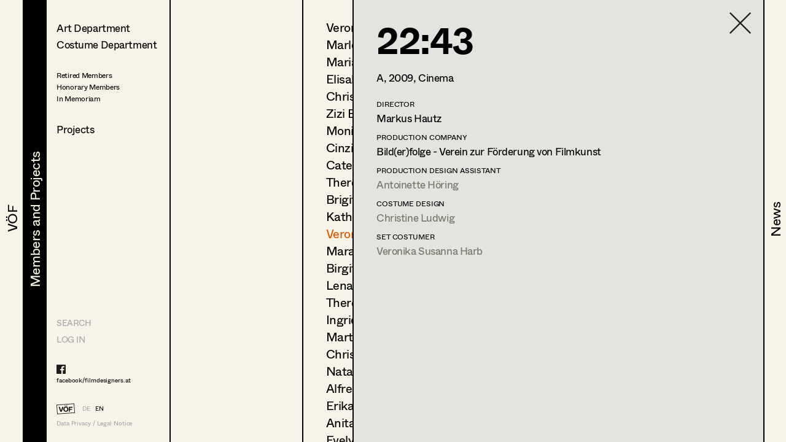

--- FILE ---
content_type: text/html; charset=utf-8
request_url: https://www.filmdesigners.at/en/mitglieder-und-projekte/kategorie/0/berufsgruppen/4/mitglieder/150/produktion/1302
body_size: 25873
content:
<!doctype html>
<html data-n-head-ssr lang="de" data-n-head="%7B%22lang%22:%7B%22ssr%22:%22de%22%7D%7D">
  <head >
    <title>22:43</title><meta data-n-head="ssr" charset="utf-8"><meta data-n-head="ssr" name="viewport" content="width=device-width, initial-scale=1"><meta data-n-head="ssr" data-hid="description" name="description" content="Home page description"><link data-n-head="ssr" rel="icon" type="image/x-icon" href="/favicon-32x32.png"><link data-n-head="ssr" rel="preload" as="font" type="font/woff2" href="/fonts/Whyte-Regular.woff2" crossorigin="true"><link data-n-head="ssr" rel="preload" as="font" type="font/woff2" href="/fonts/Whyte-Bold.woff2" crossorigin="true"><link rel="preload" href="/_nuxt/69d1165.js" as="script"><link rel="preload" href="/_nuxt/8516a16.js" as="script"><link rel="preload" href="/_nuxt/bf4f76c.js" as="script"><link rel="preload" href="/_nuxt/app.f9ded65.css" as="style"><link rel="preload" href="/_nuxt/7649d36.js" as="script"><link rel="preload" href="/_nuxt/pages/mitglieder-und-projekte.abd9dd1.css" as="style"><link rel="preload" href="/_nuxt/a1b558a.js" as="script"><link rel="preload" href="/_nuxt/pages/mitglieder-und-projekte/kategorie/_kategorieid.ddd3937.css" as="style"><link rel="preload" href="/_nuxt/316efcd.js" as="script"><link rel="preload" href="/_nuxt/pages/mitglieder-und-projekte/kategorie/_kategorieid/berufsgruppen/_id.362973e.css" as="style"><link rel="preload" href="/_nuxt/015fd06.js" as="script"><link rel="preload" href="/_nuxt/pages/mitglieder-und-projekte/kategorie/_kategorieid/berufsgruppen/_id/mitglieder/_mitgliederid.3b48ffc.css" as="style"><link rel="preload" href="/_nuxt/d40c520.js" as="script"><link rel="preload" href="/_nuxt/pages/mitglieder-und-projekte/kategorie/_kategorieid/berufsgruppen/_id/mitglieder/_mitgliederid/produktion/_produktionid.d6859e4.css" as="style"><link rel="preload" href="/_nuxt/d044dc9.js" as="script"><link rel="stylesheet" href="/_nuxt/app.f9ded65.css"><link rel="stylesheet" href="/_nuxt/pages/mitglieder-und-projekte.abd9dd1.css"><link rel="stylesheet" href="/_nuxt/pages/mitglieder-und-projekte/kategorie/_kategorieid.ddd3937.css"><link rel="stylesheet" href="/_nuxt/pages/mitglieder-und-projekte/kategorie/_kategorieid/berufsgruppen/_id.362973e.css"><link rel="stylesheet" href="/_nuxt/pages/mitglieder-und-projekte/kategorie/_kategorieid/berufsgruppen/_id/mitglieder/_mitgliederid.3b48ffc.css"><link rel="stylesheet" href="/_nuxt/pages/mitglieder-und-projekte/kategorie/_kategorieid/berufsgruppen/_id/mitglieder/_mitgliederid/produktion/_produktionid.d6859e4.css">
  </head>
  <body >
    <div data-server-rendered="true" id="__nuxt"><!----><div id="__layout"><div style="display:none;"><header><nav style="display:none;" data-v-024e17db data-v-024e17db><section data-v-024e17db><a href="/en/voef/ueber-den-verband" class="item default" data-v-024e17db><div class="nav--title text--style_big" data-v-024e17db><div data-v-024e17db><svg height="100%" width="100%" class="xl:w-navDesktop lg:w-navTablet" data-v-024e17db><defs data-v-024e17db><clipPath id="theClipPath0" data-v-024e17db><rect x="0" y="0" height="100%" width="100%" fill="#F7F4E7" class="masker xl:w-navDesktop lg:w-navTablet" data-v-024e17db></rect></clipPath></defs> <rect x="0" y="0" height="100%" width="100%" fill="#F7F4E7" class="xl:w-navDesktop lg:w-navTablet" data-v-024e17db></rect> <text x="50%" y="52%" dominant-baseline="" text-anchor="middle" class="hidden lg:block text--content" data-v-024e17db>
                                VÖF
                            </text> <text x="50%" y="55%" dominant-baseline="middle" text-anchor="middle" class="lg:hidden" data-v-024e17db>
                                VÖF
                            </text> <rect x="0" y="0" height="100%" width="100%" fill="#000000" class="masker xl:w-navDesktop lg:w-navTablet" data-v-024e17db></rect> <g id="clipPathReveal0" clip-path="url(#theClipPath0)" data-v-024e17db><text x="50%" y="52%" dominant-baseline="" text-anchor="middle" fill="#F7F4E7" class="hidden lg:block" data-v-024e17db>
                                    VÖF
                                </text> <text x="50%" y="55%" dominant-baseline="middle" text-anchor="middle" fill="#F7F4E7" class="lg:hidden" data-v-024e17db>
                                    VÖF
                                </text></g></svg></div></div></a><a href="/en/mitglieder-und-projekte" class="item default nuxt-link-active" data-v-024e17db><div class="nav--title text--style_big" data-v-024e17db><div data-v-024e17db><svg height="100%" width="100%" class="xl:w-navDesktop lg:w-navTablet" data-v-024e17db><defs data-v-024e17db><clipPath id="theClipPath1" data-v-024e17db><rect x="0" y="0" height="100%" width="100%" fill="#F7F4E7" class="masker xl:w-navDesktop lg:w-navTablet" data-v-024e17db></rect></clipPath></defs> <rect x="0" y="0" height="100%" width="100%" fill="#F7F4E7" class="xl:w-navDesktop lg:w-navTablet" data-v-024e17db></rect> <text x="53%" y="52%" dominant-baseline="" text-anchor="middle" class="hidden lg:block text--content" data-v-024e17db>
                                Members and Projects
                            </text> <text x="50%" y="55%" dominant-baseline="middle" text-anchor="middle" class="lg:hidden" data-v-024e17db>
                                Members and Projects
                            </text> <rect x="0" y="0" height="100%" width="100%" fill="#000000" class="masker xl:w-navDesktop lg:w-navTablet" data-v-024e17db></rect> <g id="clipPathReveal1" clip-path="url(#theClipPath1)" data-v-024e17db><text x="53%" y="52%" dominant-baseline="" text-anchor="middle" fill="#F7F4E7" class="hidden lg:block" data-v-024e17db>
                                    Members and Projects
                                </text> <text x="50%" y="55%" dominant-baseline="middle" text-anchor="middle" fill="#F7F4E7" class="lg:hidden" data-v-024e17db>
                                    Members and Projects
                                </text></g></svg></div></div></a><a href="/en/news" class="item default" data-v-024e17db><div class="nav--title text--style_big" data-v-024e17db><div data-v-024e17db><svg height="100%" width="100%" class="xl:w-navDesktop lg:w-navTablet" data-v-024e17db><defs data-v-024e17db><clipPath id="theClipPath2" data-v-024e17db><rect x="0" y="0" height="100%" width="100%" fill="#F7F4E7" class="masker xl:w-navDesktop lg:w-navTablet" data-v-024e17db></rect></clipPath></defs> <rect x="0" y="0" height="100%" width="100%" fill="#F7F4E7" class="xl:w-navDesktop lg:w-navTablet" data-v-024e17db></rect> <text x="53%" y="52%" dominant-baseline="" text-anchor="middle" class="hidden lg:block text--content" data-v-024e17db>
                                News
                            </text> <text x="50%" y="55%" dominant-baseline="middle" text-anchor="middle" class="lg:hidden" data-v-024e17db>
                                News
                            </text> <rect x="0" y="0" height="100%" width="100%" fill="#000000" class="masker xl:w-navDesktop lg:w-navTablet" data-v-024e17db></rect> <g id="clipPathReveal2" clip-path="url(#theClipPath2)" data-v-024e17db><text x="53%" y="52%" dominant-baseline="" text-anchor="middle" fill="#F7F4E7" class="hidden lg:block" data-v-024e17db>
                                    News
                                </text> <text x="50%" y="55%" dominant-baseline="middle" text-anchor="middle" fill="#F7F4E7" class="lg:hidden" data-v-024e17db>
                                    News
                                </text></g></svg></div></div></a></section></nav></header> <main class="fixed lg:h-full max-lg:w-full overflow-hidden"><div class="h-full overflow-hidden"><div class="lg:flex h-full overflow-hidden" data-v-32afd08e><div class="flex flex-col border-right h-full print-hidden " data-v-32afd08e><div class="container--navigation-col h-full overflow-y-auto overflow-x-hidden max-lg:pl-contentLeftMobile pt-contentTopMobile lg:pt-contentTopTablet xl:pt-contentTopDesktop" data-v-32afd08e><div class="nav--sub-container lg:hidden flex flex-wrap bg-greybackground" data-v-705b445c data-v-32afd08e><div class="flex items-center justify-center w-1/2 border-solid border-black border-r-2 border-b-2 text-greyfooter" data-v-705b445c><a href="/mitglieder-und-projekte/kategorie/0/berufsgruppen/4/mitglieder/150/produktion/1302" data-v-705b445c>DE</a> <a href="/en/mitglieder-und-projekte/kategorie/0/berufsgruppen/4/mitglieder/150/produktion/1302" class="pl-4 text-black" data-v-705b445c>EN</a></div> <div class="flex items-center justify-center w-1/2 border-solid border-black  border-b-2" data-v-705b445c><a href="/en" class="nuxt-link-active" data-v-705b445c>HOME</a></div> <div class="flex items-center justify-center w-1/2 border-solid border-black border-r-2 border-b-2" data-v-705b445c><a href="/suche" data-v-705b445c>Suche</a></div> <div class="flex items-center justify-center w-1/2 border-solid border-black  border-b-2" data-v-705b445c><a target="_blank" href="https://members.filmdesigners.at/backend" data-v-705b445c>Log in</a></div></div> <div class="text--style_medium mt-8 lg:mt-0 pb-20" data-v-32afd08e><div data-v-32afd08e><ul data-v-32afd08e><li class="list--paddings_normal" data-v-32afd08e><a href="/en/mitglieder-und-projekte/kategorie/1" data-v-32afd08e>
                                Art Department
                            </a></li> <li data-v-32afd08e><a href="/en/mitglieder-und-projekte/kategorie/2" data-v-32afd08e>
                                Costume Department
                            </a></li> <li class="text--style_small mt-8" data-v-32afd08e><ul data-v-32afd08e><li class="mt-1" data-v-32afd08e><a href="/en/mitglieder-und-projekte/kategorie/3/berufsgruppen/18" data-v-32afd08e><span data-v-32afd08e>Retired Members</span></a></li><li class="mt-1" data-v-32afd08e><a href="/en/mitglieder-und-projekte/kategorie/3/berufsgruppen/7" data-v-32afd08e><span data-v-32afd08e>Honorary Members</span></a></li><li class="mt-1" data-v-32afd08e><a href="/en/mitglieder-und-projekte/kategorie/3/berufsgruppen/51" data-v-32afd08e><span data-v-32afd08e>In Memoriam</span></a></li><li class="mt-1" data-v-32afd08e><a href="/en/mitglieder-und-projekte/kategorie/3/berufsgruppen/20" data-v-32afd08e><span data-v-32afd08e></span></a></li></ul></li></ul> <ul data-v-32afd08e><li class="xl:text-28 mt-8" data-v-32afd08e><a href="/en/mitglieder-und-projekte/produktionen" data-v-32afd08e>
                                Projects
                            </a></li></ul></div></div></div> <footer class="max-lg:items-center max-lg:flex max-lg:bg-footerbackground max-lg:text-greyfooter max-lg:pl-contentLeftMobile max-lg:fixed text-grey  w-full h-footer lg:w-auto lg:h-auto lg:bg-background lg:bg-opacity-0 hidden lg:block" data-v-32afd08e><ul class="hidden lg:block lg:text-14 xl:text-24"><li><a href="/suche" class="uppercase">Search</a></li> <li class="mt-4 lg:mt-0 lg:mt-2 xl:mt-4"><a target="_blank" href="https://members.filmdesigners.at/backend">LOG IN</a></li></ul> <div class="w-full text-15 lg:text-10 xl:text-18 tracking-tightNext leading-tight"><ul class="max-lg:hidden lg:block footer--facebook text-black"><li><a target="_blank" href="https://de-de.facebook.com/filmdesigners.at/"><img src="/facebooklogo.svg" alt="Facebook Logo"></a></li> <li class="lg:mt-1 xl:mt-2"><a target="_blank" href="https://de-de.facebook.com/filmdesigners.at/">facebook/filmdesigners.at</a></li></ul> <ul class="hidden lg:flex lg:mb-2 xl:mb-3 lg:mt-8 xl:mt-12"><li><a href="/en" class="nuxt-link-active"><img src="/logo.svg" width="49" height="28" class="footer--logo"></a></li> <li class="lg:pl-3 xl:pl-4 lg:pt-xs xl:pt-1"><a href="/mitglieder-und-projekte/kategorie/0/berufsgruppen/4/mitglieder/150/produktion/1302">DE</a></li> <li class="lg:pl-2 xl:pl-3 lg:pt-xs xl:pt-1"><a href="/en/mitglieder-und-projekte/kategorie/0/berufsgruppen/4/mitglieder/150/produktion/1302" class="text-black">EN</a></li></ul> <a href="/en/impressum" class="hidden lg:block">Data Privacy / Legal Notice</a> <div class="flex justify-between pr-4 lg:hidden"><a target="_blank" href="https://de-de.facebook.com/filmdesigners.at/"><img width="20" src="/facebooklogo.svg" alt="Facebook Logo"></a> <a href="/en/impressum">Data Privacy / Legal Notice</a></div></div></footer></div> <div class="print-show lg:flex lg:flex-1 h-full" data-v-a63cc42c data-v-32afd08e data-v-32afd08e><div class="overflow-y-auto max-lg:absolute max-lg:inset-0 bg-background print-hidden container--navigation-col_sub pt-contentTopMobile lg:pt-contentTopTablet xl:pt-contentTopDesktop pl-contentLeftMobile lg:pl-4 xl:pl-10 border-right" data-v-a63cc42c><a href="/en/mitglieder-und-projekte" class="container--back-button mt-3 nuxt-link-active" data-v-a63cc42c><img src="/icons/Pfeil.svg" alt="Ansicht schließen" data-v-a63cc42c></a> <ul class="text--style_small lg:text--style_medium max-lg:mt-5" data-v-a63cc42c></ul></div> <!----> <div class="print-show max-lg:absolute max-lg:inset-0 bg-background lg:relative lg:flex w-full h-full overflow-hidden lg:flex-1" data-v-62915b44 data-v-a63cc42c data-v-a63cc42c><div class="print-hidden flex justify-between h-full overflow-y-auto overflow-x-hidden w-full" data-v-62915b44><div class="text--style_small lg:text--style_big container--paddings" data-v-62915b44><a href="/en/mitglieder-und-projekte/kategorie/0" class="lg:hidden container--back-button mt-3 nuxt-link-active" data-v-62915b44><img src="/icons/Pfeil.svg" alt="Ansicht schließen" data-v-62915b44></a> <ul class="lg:text-20 xl:text-34 xl:tracking-tight leading-none max-lg:mt-5 pb-20" data-v-62915b44><li class="mb-4 lg:mb-2 xl:mb-3" data-v-62915b44><a href="/en/mitglieder-und-projekte/kategorie/0/berufsgruppen/4/mitglieder/117" data-v-62915b44>
                        Veronika Albert
                    </a></li><li class="mb-4 lg:mb-2 xl:mb-3" data-v-62915b44><a href="/en/mitglieder-und-projekte/kategorie/0/berufsgruppen/4/mitglieder/221" data-v-62915b44>
                        Marlene Auer-Pleyl
                    </a></li><li class="mb-4 lg:mb-2 xl:mb-3" data-v-62915b44><a href="/en/mitglieder-und-projekte/kategorie/0/berufsgruppen/4/mitglieder/100" data-v-62915b44>
                        Maria-Theresia Bartl
                    </a></li><li class="mb-4 lg:mb-2 xl:mb-3" data-v-62915b44><a href="/en/mitglieder-und-projekte/kategorie/0/berufsgruppen/4/mitglieder/36" data-v-62915b44>
                        Elisabeth Binder-Neururer
                    </a></li><li class="mb-4 lg:mb-2 xl:mb-3" data-v-62915b44><a href="/en/mitglieder-und-projekte/kategorie/0/berufsgruppen/4/mitglieder/108" data-v-62915b44>
                        Christoph Birkner
                    </a></li><li class="mb-4 lg:mb-2 xl:mb-3" data-v-62915b44><a href="/en/mitglieder-und-projekte/kategorie/0/berufsgruppen/4/mitglieder/109" data-v-62915b44>
                        Zizi Bohrer-Lehner
                    </a></li><li class="mb-4 lg:mb-2 xl:mb-3" data-v-62915b44><a href="/en/mitglieder-und-projekte/kategorie/0/berufsgruppen/4/mitglieder/115" data-v-62915b44>
                        Monika Buttinger
                    </a></li><li class="mb-4 lg:mb-2 xl:mb-3" data-v-62915b44><a href="/en/mitglieder-und-projekte/kategorie/0/berufsgruppen/4/mitglieder/37" data-v-62915b44>
                        Cinzia Cioffi
                    </a></li><li class="mb-4 lg:mb-2 xl:mb-3" data-v-62915b44><a href="/en/mitglieder-und-projekte/kategorie/0/berufsgruppen/4/mitglieder/38" data-v-62915b44>
                        Caterina Czepek
                    </a></li><li class="mb-4 lg:mb-2 xl:mb-3" data-v-62915b44><a href="/en/mitglieder-und-projekte/kategorie/0/berufsgruppen/4/mitglieder/101" data-v-62915b44>
                        Theresa Ebner-Lazek
                    </a></li><li class="mb-4 lg:mb-2 xl:mb-3" data-v-62915b44><a href="/en/mitglieder-und-projekte/kategorie/0/berufsgruppen/4/mitglieder/77" data-v-62915b44>
                        Brigitta Fink
                    </a></li><li class="mb-4 lg:mb-2 xl:mb-3" data-v-62915b44><a href="/en/mitglieder-und-projekte/kategorie/0/berufsgruppen/4/mitglieder/466" data-v-62915b44>
                        Katharina Forcher
                    </a></li><li class="mb-4 lg:mb-2 xl:mb-3" data-v-62915b44><a href="/en/mitglieder-und-projekte/kategorie/0/berufsgruppen/4/mitglieder/150" class="nuxt-link-active" data-v-62915b44>
                        Veronika Susanna Harb
                    </a></li><li class="mb-4 lg:mb-2 xl:mb-3" data-v-62915b44><a href="/en/mitglieder-und-projekte/kategorie/0/berufsgruppen/4/mitglieder/486" data-v-62915b44>
                        Mara Helml
                    </a></li><li class="mb-4 lg:mb-2 xl:mb-3" data-v-62915b44><a href="/en/mitglieder-und-projekte/kategorie/0/berufsgruppen/4/mitglieder/40" data-v-62915b44>
                        Birgit Hutter
                    </a></li><li class="mb-4 lg:mb-2 xl:mb-3" data-v-62915b44><a href="/en/mitglieder-und-projekte/kategorie/0/berufsgruppen/4/mitglieder/545" data-v-62915b44>
                        Lena Kalt
                    </a></li><li class="mb-4 lg:mb-2 xl:mb-3" data-v-62915b44><a href="/en/mitglieder-und-projekte/kategorie/0/berufsgruppen/4/mitglieder/228" data-v-62915b44>
                        Theresa Kopf
                    </a></li><li class="mb-4 lg:mb-2 xl:mb-3" data-v-62915b44><a href="/en/mitglieder-und-projekte/kategorie/0/berufsgruppen/4/mitglieder/42" data-v-62915b44>
                        Ingrid Leibezeder
                    </a></li><li class="mb-4 lg:mb-2 xl:mb-3" data-v-62915b44><a href="/en/mitglieder-und-projekte/kategorie/0/berufsgruppen/4/mitglieder/43" data-v-62915b44>
                        Martina List
                    </a></li><li class="mb-4 lg:mb-2 xl:mb-3" data-v-62915b44><a href="/en/mitglieder-und-projekte/kategorie/0/berufsgruppen/4/mitglieder/80" data-v-62915b44>
                        Christine Ludwig
                    </a></li><li class="mb-4 lg:mb-2 xl:mb-3" data-v-62915b44><a href="/en/mitglieder-und-projekte/kategorie/0/berufsgruppen/4/mitglieder/499" data-v-62915b44>
                        Natascha Maraval
                    </a></li><li class="mb-4 lg:mb-2 xl:mb-3" data-v-62915b44><a href="/en/mitglieder-und-projekte/kategorie/0/berufsgruppen/4/mitglieder/45" data-v-62915b44>
                        Alfred Mayerhofer
                    </a></li><li class="mb-4 lg:mb-2 xl:mb-3" data-v-62915b44><a href="/en/mitglieder-und-projekte/kategorie/0/berufsgruppen/4/mitglieder/47" data-v-62915b44>
                        Erika Navas
                    </a></li><li class="mb-4 lg:mb-2 xl:mb-3" data-v-62915b44><a href="/en/mitglieder-und-projekte/kategorie/0/berufsgruppen/4/mitglieder/49" data-v-62915b44>
                        Anita Stoisits
                    </a></li><li class="mb-4 lg:mb-2 xl:mb-3" data-v-62915b44><a href="/en/mitglieder-und-projekte/kategorie/0/berufsgruppen/4/mitglieder/267" data-v-62915b44>
                        Evelyn Maria Thell
                    </a></li><li class="mb-4 lg:mb-2 xl:mb-3" data-v-62915b44><a href="/en/mitglieder-und-projekte/kategorie/0/berufsgruppen/4/mitglieder/179" data-v-62915b44>
                        Alexandra Trummer
                    </a></li><li class="mb-4 lg:mb-2 xl:mb-3" data-v-62915b44><a href="/en/mitglieder-und-projekte/kategorie/0/berufsgruppen/4/mitglieder/220" data-v-62915b44>
                        Leonie Zykan
                    </a></li></ul></div> <div class="hidden lg:block container--paddings download-icon" data-v-62915b44><a href="https://members.filmdesigners.at/csv/4" class="block text-12 xl:text-18 text-grey" data-v-62915b44><img src="/download.svg" alt width="65" data-v-62915b44> <div class="mt-2" data-v-62915b44>
                    Contact list
                </div></a></div></div> <div class="print-show overflow-hidden bg-greybackground  lg:ml-20 absolute inset-0 lg:border-black lg:border-solid lg:border-l-2 xl:border-l-3" data-v-0ca4ab9c data-v-62915b44 data-v-62915b44><div class="container--paddings flex h-full overflow-y-auto overflow-x-hidden w-full" data-v-0ca4ab9c><a href="/en/mitglieder-und-projekte/kategorie/0/berufsgruppen/4/mitglieder" class="container--close-button nuxt-link-active" data-v-0ca4ab9c><img src="/icons/Kreuz.svg" alt="Ansicht schließen" data-v-0ca4ab9c></a> <div class="w-full" data-v-0ca4ab9c><div class="max-lg:flex-col flex flex-1" data-v-0ca4ab9c><div class="lg:hidden flex justify-center" data-v-0ca4ab9c><img src="https://members.filmdesigners.at/storage/avatar/3d17e489b3586e739516afe617cb38ee.jpg" alt="Profile Image of Veronika Susanna Harb" class="profile--image drop--shadow max-lg:mb-8" data-v-0ca4ab9c></div> <div class="w-full lg:w-2/3 text--style_small lg:text--style_big" data-v-0ca4ab9c><h1 class="lg:mb-3 xl:mb-6" data-v-0ca4ab9c>
                        Veronika Susanna
                        Harb</h1> <p class="max-lg:mt-6 lg:mt-4" data-v-0ca4ab9c><span class="capitalize" data-v-0ca4ab9c>costume designer<!----></span></p> <p class="text-base leading-tight lg:text-12 xl:text-18 tracking-tight lg:tracking-normal mt-10 lg:mt-6 xl:mt-8" data-v-0ca4ab9c><span data-v-0ca4ab9c>Hermanngasse 21/8, </span><span data-v-0ca4ab9c>1070 </span><span data-v-0ca4ab9c>Wien</span> <br data-v-0ca4ab9c> <!----> <span data-v-0ca4ab9c>m +43 650 400 37 26, </span> <a href="mailto:mail@veronikaharb.com" class="underline" data-v-0ca4ab9c>mail@veronikaharb.com</a> <span data-v-0ca4ab9c><br data-v-0ca4ab9c> <a target="_blank" href="http://www.veronikaharb.com/costumedesign" class="underline" data-v-0ca4ab9c>http://www.veronikaharb.com/costumedesign</a></span></p></div> <div class="hidden lg:block xl:w-1/3" data-v-0ca4ab9c><img src="https://members.filmdesigners.at/storage/avatar/3d17e489b3586e739516afe617cb38ee.jpg" alt="Profile Image of Veronika Susanna Harb" class="profile--image drop--shadow max-lg:mb-5 mr-4" data-v-0ca4ab9c></div></div> <div id="accordion" class="mt-6 mb-6 lg:mb-4" data-v-41ee27bf data-v-0ca4ab9c><div class="flex items-center" data-v-41ee27bf><img src="/icons/Pfeil.svg" alt="Profil öffnen" data-v-41ee27bf> <div id="title--container" class="cursor-pointer tracking-tightNext leading-tight uppercase text-14 lg:text-12 xl:text-18" data-v-41ee27bf>
            Profile
        </div></div> <div id="accordion--container" class="hidden" data-v-41ee27bf><ul class="xl:mb-4" data-v-41ee27bf data-v-0ca4ab9c><li class="text--style_small" data-v-41ee27bf data-v-0ca4ab9c><ul data-v-41ee27bf data-v-0ca4ab9c><li class="text-14 lg:text-12 xl:text-14 tracking-tightNext leading-tight uppercase mt-8 xl:mb-1 lg:mt-2 xl:mt-4" data-v-41ee27bf data-v-0ca4ab9c>
                                Language skills
                            </li> <li class="max-lg:text-base max-lg:tracking-tightNext" data-v-41ee27bf data-v-0ca4ab9c><span class="whitespace-pre-line" data-v-41ee27bf data-v-0ca4ab9c>German, English, Spanish, French (Basics), Italian (Basics)</span></li></ul> <ul data-v-41ee27bf data-v-0ca4ab9c><li class="text-14 lg:text-12 xl:text-14 tracking-tightNext leading-tight uppercase mt-6 xl:mb-1 lg:mt-4 xl:mt-8" data-v-41ee27bf data-v-0ca4ab9c>
                                International experience
                            </li> <li class="max-lg:text-base max-lg:tracking-tightNext" data-v-41ee27bf data-v-0ca4ab9c><span class="whitespace-pre-line" data-v-41ee27bf data-v-0ca4ab9c>Germany, Hungary, Italy, USA</span></li></ul> <!----> <ul data-v-41ee27bf data-v-0ca4ab9c><li class="text-14 lg:text-12 xl:text-14 tracking-tightNext leading-tight uppercase mt-6 xl:mb-1 lg:mt-4 xl:mt-8" data-v-41ee27bf data-v-0ca4ab9c>
                                Education
                            </li> <li class="max-lg:text-base max-lg:tracking-tightNext" data-v-41ee27bf data-v-0ca4ab9c><span class="whitespace-pre-line" data-v-41ee27bf data-v-0ca4ab9c>College for Fashion and Clothing Design, Herbststraße Vienna
Fine Arts / Sculptur and Transmedial Space, University of Arts & Design, Linz (Gelatin, Ali Janka, Tobias Urban)</span></li></ul> <ul data-v-41ee27bf data-v-0ca4ab9c><li class="text-14 lg:text-12 xl:text-14 tracking-tightNext leading-tight uppercase mt-6 xl:mb-1 lg:mt-4 xl:mt-8" data-v-41ee27bf data-v-0ca4ab9c>
                                Specials
                            </li> <li class="max-lg:text-base max-lg:tracking-tightNext" data-v-41ee27bf data-v-0ca4ab9c><span class="whitespace-pre-line" data-v-41ee27bf data-v-0ca4ab9c>Best Costume Design in a Feature Film - SFAAF South Cinematographic Academy Film & Arts Festival (Film: 'Shop of little Pleasures')</span></li></ul> <ul data-v-41ee27bf data-v-0ca4ab9c><li class="text-14 lg:text-12 xl:text-14 tracking-tightNext leading-tight uppercase mt-6 xl:mb-1 lg:mt-4 xl:mt-8" data-v-41ee27bf data-v-0ca4ab9c>
                                Exhibitions
                            </li> <li class="max-lg:text-base max-lg:tracking-tightNext" data-v-41ee27bf data-v-0ca4ab9c><span class="whitespace-pre-line" data-v-41ee27bf data-v-0ca4ab9c>2019/2020 'Touch me Behind my Eyes – Blindspotting Spokane', Yes is a Feeling Gallery, Steam Plant, Spokane, Washinton, USA (Artist in Residence, Laboratory Spokane)

2020 'leo-morphose verkrakung, Austrian Sculpture Garden</span></li></ul> <!----></li></ul></div></div> <a href="javascript:self.print()" class="hidden lg:flex mt-4 xl:mt-8 print-hidden" data-v-0ca4ab9c><img width="30" height="21" src="/print.svg" alt="Drucken" class="print--icon" data-v-0ca4ab9c> <span class="text-12 xl:text-18 text-grey pl-4 lg:pl-2 lg:pt-1 xl:pt-0" data-v-0ca4ab9c>
                   Print profile
                </span></a> <ul class="flex items-baseline mt-8" data-v-0ca4ab9c><li data-v-0ca4ab9c><img src="/Bildmaterial.svg" alt="Icon for Pics" class="icon--legend-img pics" data-v-0ca4ab9c></li> <li class="text-12 xl:text-14 pl-1 xl:pl-2" data-v-0ca4ab9c>
                    Bildmaterial
                </li> <li class="ml-5" data-v-0ca4ab9c><img src="/Kollaboration.svg" alt="Icon for Collaboration" class="icon--legend-img collaboration" data-v-0ca4ab9c></li> <li class="text-12 xl:text-14 pl-1 xl:pl-2" data-v-0ca4ab9c>
                    Zusammenarbeit
                </li></ul> <ul class="w-full project--list pb-20" data-v-0ca4ab9c><li data-v-0ca4ab9c><ul data-v-0ca4ab9c><li class="text-14 lg:text-12 xl:text-18 tracking-tightNext leading-tight uppercase mb-4 lg:mb-2 xl:mb-4  " data-v-0ca4ab9c>
                            Costume Design
                        </li> <li class="mt-2 xl:mt-1" data-v-0ca4ab9c><ul class="flex xl:items-baseline" data-v-0ca4ab9c><li class="job--col-year xl:text-18" data-v-0ca4ab9c>
                                    2024
                                </li> <li class="flex items-baseline  xl:w-11/12 xxl:w-7/12 pl-2 xl:pr-6" data-v-0ca4ab9c><span data-v-0ca4ab9c><img width="19" height="12" src="/Bildmaterial.svg" alt="Icon for Pics" class="invisible icon pics" data-v-0ca4ab9c></span> <ul class="pl-1 lg:pl-2" data-v-0ca4ab9c><li class="flex items-baseline xl:text-18" data-v-0ca4ab9c><a href="/en/mitglieder-und-projekte/kategorie/0/berufsgruppen/4/mitglieder/150/produktion/5653" data-v-0ca4ab9c>
                                                Meiberger 24 Marionetten
                                            </a> <span class="pl-1 xl:pl-2" data-v-0ca4ab9c><!----></span></li> <li class="xxl:hidden text-12 xl:text-14" data-v-0ca4ab9c>
                                            T.
                                            Franzen,
                                            TV
                                        </li> <!----></ul></li> <li class="hidden xxl:block xxl:w-2/12 text-14" data-v-0ca4ab9c>
                                    T.
                                    Franzen
                                </li> <li class="hidden xxl:block xxl:pl-4 text-14" data-v-0ca4ab9c>
                                    TV
                                </li></ul></li><li class="mt-2 xl:mt-1" data-v-0ca4ab9c><ul class="flex xl:items-baseline" data-v-0ca4ab9c><li class="job--col-year xl:text-18" data-v-0ca4ab9c>
                                    2024
                                </li> <li class="flex items-baseline  xl:w-11/12 xxl:w-7/12 pl-2 xl:pr-6" data-v-0ca4ab9c><span data-v-0ca4ab9c><img width="19" height="12" src="/Bildmaterial.svg" alt="Icon for Pics" class="invisible icon pics" data-v-0ca4ab9c></span> <ul class="pl-1 lg:pl-2" data-v-0ca4ab9c><li class="flex items-baseline xl:text-18" data-v-0ca4ab9c><a href="/en/mitglieder-und-projekte/kategorie/0/berufsgruppen/4/mitglieder/150/produktion/5654" data-v-0ca4ab9c>
                                                Meiberger 24 Tod am See
                                            </a> <span class="pl-1 xl:pl-2" data-v-0ca4ab9c><!----></span></li> <li class="xxl:hidden text-12 xl:text-14" data-v-0ca4ab9c>
                                            T.
                                            Franzen,
                                            TV
                                        </li> <!----></ul></li> <li class="hidden xxl:block xxl:w-2/12 text-14" data-v-0ca4ab9c>
                                    T.
                                    Franzen
                                </li> <li class="hidden xxl:block xxl:pl-4 text-14" data-v-0ca4ab9c>
                                    TV
                                </li></ul></li><li class="mt-2 xl:mt-1" data-v-0ca4ab9c><ul class="flex xl:items-baseline" data-v-0ca4ab9c><li class="job--col-year xl:text-18" data-v-0ca4ab9c>
                                    2024
                                </li> <li class="flex items-baseline  xl:w-11/12 xxl:w-7/12 pl-2 xl:pr-6" data-v-0ca4ab9c><span data-v-0ca4ab9c><img width="19" height="12" src="/Bildmaterial.svg" alt="Icon for Pics" class="invisible icon pics" data-v-0ca4ab9c></span> <ul class="pl-1 lg:pl-2" data-v-0ca4ab9c><li class="flex items-baseline xl:text-18" data-v-0ca4ab9c><a href="/en/mitglieder-und-projekte/kategorie/0/berufsgruppen/4/mitglieder/150/produktion/5658" data-v-0ca4ab9c>
                                                The Restauration at Grayson Manor
                                            </a> <span class="pl-1 xl:pl-2" data-v-0ca4ab9c><!----></span></li> <li class="xxl:hidden text-12 xl:text-14" data-v-0ca4ab9c>
                                            G.
                                            McQuaid,
                                            Cinema
                                        </li> <!----></ul></li> <li class="hidden xxl:block xxl:w-2/12 text-14" data-v-0ca4ab9c>
                                    G.
                                    McQuaid
                                </li> <li class="hidden xxl:block xxl:pl-4 text-14" data-v-0ca4ab9c>
                                    Cinema
                                </li></ul></li><li class="mt-2 xl:mt-1" data-v-0ca4ab9c><ul class="flex xl:items-baseline" data-v-0ca4ab9c><li class="job--col-year xl:text-18" data-v-0ca4ab9c>
                                    2024
                                </li> <li class="flex items-baseline  xl:w-11/12 xxl:w-7/12 pl-2 xl:pr-6" data-v-0ca4ab9c><span data-v-0ca4ab9c><img width="19" height="12" src="/Bildmaterial.svg" alt="Icon for Pics" class="invisible icon pics" data-v-0ca4ab9c></span> <ul class="pl-1 lg:pl-2" data-v-0ca4ab9c><li class="flex items-baseline xl:text-18" data-v-0ca4ab9c><a href="/en/mitglieder-und-projekte/kategorie/0/berufsgruppen/4/mitglieder/150/produktion/5659" data-v-0ca4ab9c>
                                                Schimmer
                                            </a> <span class="pl-1 xl:pl-2" data-v-0ca4ab9c><!----></span></li> <li class="xxl:hidden text-12 xl:text-14" data-v-0ca4ab9c>
                                            M.
                                            Pötschko,
                                            Cinema
                                        </li> <!----></ul></li> <li class="hidden xxl:block xxl:w-2/12 text-14" data-v-0ca4ab9c>
                                    M.
                                    Pötschko
                                </li> <li class="hidden xxl:block xxl:pl-4 text-14" data-v-0ca4ab9c>
                                    Cinema
                                </li></ul></li><li class="mt-2 xl:mt-1" data-v-0ca4ab9c><ul class="flex xl:items-baseline" data-v-0ca4ab9c><li class="job--col-year xl:text-18" data-v-0ca4ab9c>
                                    2021
                                </li> <li class="flex items-baseline  xl:w-11/12 xxl:w-7/12 pl-2 xl:pr-6" data-v-0ca4ab9c><span data-v-0ca4ab9c><img width="19" height="12" src="/Bildmaterial.svg" alt="Icon for Pics" class="invisible icon pics" data-v-0ca4ab9c></span> <ul class="pl-1 lg:pl-2" data-v-0ca4ab9c><li class="flex items-baseline xl:text-18" data-v-0ca4ab9c><a href="/en/mitglieder-und-projekte/kategorie/0/berufsgruppen/4/mitglieder/150/produktion/2503" data-v-0ca4ab9c>
                                                Walking on Sunshine 26 - 30
                                            </a> <span class="pl-1 xl:pl-2" data-v-0ca4ab9c><span data-v-0ca4ab9c><img width="22" height="11" src="/Kollaboration.svg" alt="Icon for Collaboration" class="icon" data-v-0ca4ab9c></span></span></li> <li class="xxl:hidden text-12 xl:text-14" data-v-0ca4ab9c>
                                            H.
                                            Barthel,
                                            TV
                                        </li> <!----></ul></li> <li class="hidden xxl:block xxl:w-2/12 text-14" data-v-0ca4ab9c>
                                    H.
                                    Barthel
                                </li> <li class="hidden xxl:block xxl:pl-4 text-14" data-v-0ca4ab9c>
                                    TV
                                </li></ul></li><li class="mt-2 xl:mt-1" data-v-0ca4ab9c><ul class="flex xl:items-baseline" data-v-0ca4ab9c><li class="job--col-year xl:text-18" data-v-0ca4ab9c>
                                    2021
                                </li> <li class="flex items-baseline  xl:w-11/12 xxl:w-7/12 pl-2 xl:pr-6" data-v-0ca4ab9c><span data-v-0ca4ab9c><img width="19" height="12" src="/Bildmaterial.svg" alt="Icon for Pics" class="invisible icon pics" data-v-0ca4ab9c></span> <ul class="pl-1 lg:pl-2" data-v-0ca4ab9c><li class="flex items-baseline xl:text-18" data-v-0ca4ab9c><a href="/en/mitglieder-und-projekte/kategorie/0/berufsgruppen/4/mitglieder/150/produktion/4956" data-v-0ca4ab9c>
                                                Heimsuchung
                                            </a> <span class="pl-1 xl:pl-2" data-v-0ca4ab9c><!----></span></li> <li class="xxl:hidden text-12 xl:text-14" data-v-0ca4ab9c>
                                            A.
                                            Abdel-Salam,
                                            Cinema
                                        </li> <!----></ul></li> <li class="hidden xxl:block xxl:w-2/12 text-14" data-v-0ca4ab9c>
                                    A.
                                    Abdel-Salam
                                </li> <li class="hidden xxl:block xxl:pl-4 text-14" data-v-0ca4ab9c>
                                    Cinema
                                </li></ul></li><li class="mt-2 xl:mt-1" data-v-0ca4ab9c><ul class="flex xl:items-baseline" data-v-0ca4ab9c><li class="job--col-year xl:text-18" data-v-0ca4ab9c>
                                    2018
                                </li> <li class="flex items-baseline  xl:w-11/12 xxl:w-7/12 pl-2 xl:pr-6" data-v-0ca4ab9c><span data-v-0ca4ab9c><img width="19" height="12" src="/Bildmaterial.svg" alt="Icon for Pics" class="invisible icon pics" data-v-0ca4ab9c></span> <ul class="pl-1 lg:pl-2" data-v-0ca4ab9c><li class="flex items-baseline xl:text-18" data-v-0ca4ab9c><a href="/en/mitglieder-und-projekte/kategorie/0/berufsgruppen/4/mitglieder/150/produktion/2235" data-v-0ca4ab9c>
                                                Lovecut
                                            </a> <span class="pl-1 xl:pl-2" data-v-0ca4ab9c><!----></span></li> <li class="xxl:hidden text-12 xl:text-14" data-v-0ca4ab9c>
                                            J.
                                            I. Estanol,
                                            Cinema
                                        </li> <!----></ul></li> <li class="hidden xxl:block xxl:w-2/12 text-14" data-v-0ca4ab9c>
                                    J.
                                    I. Estanol
                                </li> <li class="hidden xxl:block xxl:pl-4 text-14" data-v-0ca4ab9c>
                                    Cinema
                                </li></ul></li><li class="mt-2 xl:mt-1" data-v-0ca4ab9c><ul class="flex xl:items-baseline" data-v-0ca4ab9c><li class="job--col-year xl:text-18" data-v-0ca4ab9c>
                                    2017
                                </li> <li class="flex items-baseline  xl:w-11/12 xxl:w-7/12 pl-2 xl:pr-6" data-v-0ca4ab9c><span data-v-0ca4ab9c><img width="19" height="12" src="/Bildmaterial.svg" alt="Icon for Pics" class="invisible icon pics" data-v-0ca4ab9c></span> <ul class="pl-1 lg:pl-2" data-v-0ca4ab9c><li class="flex items-baseline xl:text-18" data-v-0ca4ab9c><a href="/en/mitglieder-und-projekte/kategorie/0/berufsgruppen/4/mitglieder/150/produktion/2232" data-v-0ca4ab9c>
                                                Das kleine Vergnügen
                                            </a> <span class="pl-1 xl:pl-2" data-v-0ca4ab9c><!----></span></li> <li class="xxl:hidden text-12 xl:text-14" data-v-0ca4ab9c>
                                            J.
                                            Frick,
                                            Cinema
                                        </li> <!----></ul></li> <li class="hidden xxl:block xxl:w-2/12 text-14" data-v-0ca4ab9c>
                                    J.
                                    Frick
                                </li> <li class="hidden xxl:block xxl:pl-4 text-14" data-v-0ca4ab9c>
                                    Cinema
                                </li></ul></li><li class="mt-2 xl:mt-1" data-v-0ca4ab9c><ul class="flex xl:items-baseline" data-v-0ca4ab9c><li class="job--col-year xl:text-18" data-v-0ca4ab9c>
                                    2015
                                </li> <li class="flex items-baseline  xl:w-11/12 xxl:w-7/12 pl-2 xl:pr-6" data-v-0ca4ab9c><span data-v-0ca4ab9c><img width="19" height="12" src="/Bildmaterial.svg" alt="Icon for Pics" class="invisible icon pics" data-v-0ca4ab9c></span> <ul class="pl-1 lg:pl-2" data-v-0ca4ab9c><li class="flex items-baseline xl:text-18" data-v-0ca4ab9c><a href="/en/mitglieder-und-projekte/kategorie/0/berufsgruppen/4/mitglieder/150/produktion/2231" data-v-0ca4ab9c>
                                                Home is Here
                                            </a> <span class="pl-1 xl:pl-2" data-v-0ca4ab9c><!----></span></li> <li class="xxl:hidden text-12 xl:text-14" data-v-0ca4ab9c>
                                            T.
                                            Kotyk,
                                            Cinema
                                        </li> <!----></ul></li> <li class="hidden xxl:block xxl:w-2/12 text-14" data-v-0ca4ab9c>
                                    T.
                                    Kotyk
                                </li> <li class="hidden xxl:block xxl:pl-4 text-14" data-v-0ca4ab9c>
                                    Cinema
                                </li></ul></li><li class="mt-2 xl:mt-1" data-v-0ca4ab9c><ul class="flex xl:items-baseline" data-v-0ca4ab9c><li class="job--col-year xl:text-18" data-v-0ca4ab9c>
                                    2014
                                </li> <li class="flex items-baseline  xl:w-11/12 xxl:w-7/12 pl-2 xl:pr-6" data-v-0ca4ab9c><span data-v-0ca4ab9c><img width="19" height="12" src="/Bildmaterial.svg" alt="Icon for Pics" class="invisible icon pics" data-v-0ca4ab9c></span> <ul class="pl-1 lg:pl-2" data-v-0ca4ab9c><li class="flex items-baseline xl:text-18" data-v-0ca4ab9c><a href="/en/mitglieder-und-projekte/kategorie/0/berufsgruppen/4/mitglieder/150/produktion/2233" data-v-0ca4ab9c>
                                                Agonie
                                            </a> <span class="pl-1 xl:pl-2" data-v-0ca4ab9c><!----></span></li> <li class="xxl:hidden text-12 xl:text-14" data-v-0ca4ab9c>
                                            D.
                                            Clay Diez,
                                            Cinema
                                        </li> <!----></ul></li> <li class="hidden xxl:block xxl:w-2/12 text-14" data-v-0ca4ab9c>
                                    D.
                                    Clay Diez
                                </li> <li class="hidden xxl:block xxl:pl-4 text-14" data-v-0ca4ab9c>
                                    Cinema
                                </li></ul></li><li class="mt-2 xl:mt-1" data-v-0ca4ab9c><ul class="flex xl:items-baseline" data-v-0ca4ab9c><li class="job--col-year xl:text-18" data-v-0ca4ab9c>
                                    2014
                                </li> <li class="flex items-baseline  xl:w-11/12 xxl:w-7/12 pl-2 xl:pr-6" data-v-0ca4ab9c><span data-v-0ca4ab9c><img width="19" height="12" src="/Bildmaterial.svg" alt="Icon for Pics" class="invisible icon pics" data-v-0ca4ab9c></span> <ul class="pl-1 lg:pl-2" data-v-0ca4ab9c><li class="flex items-baseline xl:text-18" data-v-0ca4ab9c><a href="/en/mitglieder-und-projekte/kategorie/0/berufsgruppen/4/mitglieder/150/produktion/1952" data-v-0ca4ab9c>
                                                A good American
                                            </a> <span class="pl-1 xl:pl-2" data-v-0ca4ab9c><!----></span></li> <li class="xxl:hidden text-12 xl:text-14" data-v-0ca4ab9c>
                                            F.
                                            Moser,
                                            Cinema
                                        </li> <!----></ul></li> <li class="hidden xxl:block xxl:w-2/12 text-14" data-v-0ca4ab9c>
                                    F.
                                    Moser
                                </li> <li class="hidden xxl:block xxl:pl-4 text-14" data-v-0ca4ab9c>
                                    Cinema
                                </li></ul></li></ul></li><li data-v-0ca4ab9c><ul data-v-0ca4ab9c><li class="text-14 lg:text-12 xl:text-18 tracking-tightNext leading-tight uppercase mb-4 lg:mb-2 xl:mb-4  " data-v-0ca4ab9c>
                            Costume Design Assistant
                        </li> <li class="mt-2 xl:mt-1" data-v-0ca4ab9c><ul class="flex xl:items-baseline" data-v-0ca4ab9c><li class="job--col-year xl:text-18" data-v-0ca4ab9c>
                                    2015
                                </li> <li class="flex items-baseline  xl:w-11/12 xxl:w-7/12 pl-2 xl:pr-6" data-v-0ca4ab9c><span data-v-0ca4ab9c><img width="19" height="12" src="/Bildmaterial.svg" alt="Icon for Pics" class="invisible icon pics" data-v-0ca4ab9c></span> <ul class="pl-1 lg:pl-2" data-v-0ca4ab9c><li class="flex items-baseline xl:text-18" data-v-0ca4ab9c><a href="/en/mitglieder-und-projekte/kategorie/0/berufsgruppen/4/mitglieder/150/produktion/1960" data-v-0ca4ab9c>
                                                Attack of the Lederhosenzombies
                                            </a> <!----></li> <li class="xxl:hidden text-12 xl:text-14" data-v-0ca4ab9c>
                                            D.
                                            Hartl,
                                            Cinema
                                        </li> <!----></ul></li> <li class="hidden xxl:block xxl:w-2/12 text-14" data-v-0ca4ab9c>
                                    D.
                                    Hartl
                                </li> <li class="hidden xxl:block xxl:pl-4 text-14" data-v-0ca4ab9c>
                                    Cinema
                                </li></ul></li><li class="mt-2 xl:mt-1" data-v-0ca4ab9c><ul class="flex xl:items-baseline" data-v-0ca4ab9c><li class="job--col-year xl:text-18" data-v-0ca4ab9c>
                                    2014
                                </li> <li class="flex items-baseline  xl:w-11/12 xxl:w-7/12 pl-2 xl:pr-6" data-v-0ca4ab9c><span data-v-0ca4ab9c><img width="19" height="12" src="/Bildmaterial.svg" alt="Icon for Pics" class="invisible icon pics" data-v-0ca4ab9c></span> <ul class="pl-1 lg:pl-2" data-v-0ca4ab9c><li class="flex items-baseline xl:text-18" data-v-0ca4ab9c><a href="/en/mitglieder-und-projekte/kategorie/0/berufsgruppen/4/mitglieder/150/produktion/1961" data-v-0ca4ab9c>
                                                Hangover in High Heels
                                            </a> <!----></li> <li class="xxl:hidden text-12 xl:text-14" data-v-0ca4ab9c>
                                            S.
                                            Bohse,
                                            TV
                                        </li> <!----></ul></li> <li class="hidden xxl:block xxl:w-2/12 text-14" data-v-0ca4ab9c>
                                    S.
                                    Bohse
                                </li> <li class="hidden xxl:block xxl:pl-4 text-14" data-v-0ca4ab9c>
                                    TV
                                </li></ul></li></ul></li><li data-v-0ca4ab9c><ul data-v-0ca4ab9c><li class="text-14 lg:text-12 xl:text-18 tracking-tightNext leading-tight uppercase mb-4 lg:mb-2 xl:mb-4  " data-v-0ca4ab9c>
                            Set Costumer
                        </li> <li class="mt-2 xl:mt-1" data-v-0ca4ab9c><ul class="flex xl:items-baseline" data-v-0ca4ab9c><li class="job--col-year xl:text-18" data-v-0ca4ab9c>
                                    2013
                                </li> <li class="flex items-baseline  xl:w-11/12 xxl:w-7/12 pl-2 xl:pr-6" data-v-0ca4ab9c><span data-v-0ca4ab9c><img width="19" height="12" src="/Bildmaterial.svg" alt="Icon for Pics" class="invisible icon pics" data-v-0ca4ab9c></span> <ul class="pl-1 lg:pl-2" data-v-0ca4ab9c><li class="flex items-baseline xl:text-18" data-v-0ca4ab9c><a href="/en/mitglieder-und-projekte/kategorie/0/berufsgruppen/4/mitglieder/150/produktion/1728" data-v-0ca4ab9c>
                                                Die Mamba
                                            </a> <!----></li> <li class="xxl:hidden text-12 xl:text-14" data-v-0ca4ab9c>
                                            A.
                                            Samadi,
                                            Cinema
                                        </li> <!----></ul></li> <li class="hidden xxl:block xxl:w-2/12 text-14" data-v-0ca4ab9c>
                                    A.
                                    Samadi
                                </li> <li class="hidden xxl:block xxl:pl-4 text-14" data-v-0ca4ab9c>
                                    Cinema
                                </li></ul></li><li class="mt-2 xl:mt-1" data-v-0ca4ab9c><ul class="flex xl:items-baseline" data-v-0ca4ab9c><li class="job--col-year xl:text-18" data-v-0ca4ab9c>
                                    2012
                                </li> <li class="flex items-baseline  xl:w-11/12 xxl:w-7/12 pl-2 xl:pr-6" data-v-0ca4ab9c><span data-v-0ca4ab9c><img width="19" height="12" src="/Bildmaterial.svg" alt="Icon for Pics" class="invisible icon pics" data-v-0ca4ab9c></span> <ul class="pl-1 lg:pl-2" data-v-0ca4ab9c><li class="flex items-baseline xl:text-18" data-v-0ca4ab9c><a href="/en/mitglieder-und-projekte/kategorie/0/berufsgruppen/4/mitglieder/150/produktion/1686" data-v-0ca4ab9c>
                                                Die Frau in mir
                                            </a> <!----></li> <li class="xxl:hidden text-12 xl:text-14" data-v-0ca4ab9c>
                                            M.
                                            Rowitz,
                                            TV
                                        </li> <!----></ul></li> <li class="hidden xxl:block xxl:w-2/12 text-14" data-v-0ca4ab9c>
                                    M.
                                    Rowitz
                                </li> <li class="hidden xxl:block xxl:pl-4 text-14" data-v-0ca4ab9c>
                                    TV
                                </li></ul></li><li class="mt-2 xl:mt-1" data-v-0ca4ab9c><ul class="flex xl:items-baseline" data-v-0ca4ab9c><li class="job--col-year xl:text-18" data-v-0ca4ab9c>
                                    2012
                                </li> <li class="flex items-baseline  xl:w-11/12 xxl:w-7/12 pl-2 xl:pr-6" data-v-0ca4ab9c><span data-v-0ca4ab9c><img width="19" height="12" src="/Bildmaterial.svg" alt="Icon for Pics" class="invisible icon pics" data-v-0ca4ab9c></span> <ul class="pl-1 lg:pl-2" data-v-0ca4ab9c><li class="flex items-baseline xl:text-18" data-v-0ca4ab9c><a href="/en/mitglieder-und-projekte/kategorie/0/berufsgruppen/4/mitglieder/150/produktion/1658" data-v-0ca4ab9c>
                                                Oktober November
                                            </a> <!----></li> <li class="xxl:hidden text-12 xl:text-14" data-v-0ca4ab9c>
                                            G.
                                            Spielmann,
                                            Cinema
                                        </li> <!----></ul></li> <li class="hidden xxl:block xxl:w-2/12 text-14" data-v-0ca4ab9c>
                                    G.
                                    Spielmann
                                </li> <li class="hidden xxl:block xxl:pl-4 text-14" data-v-0ca4ab9c>
                                    Cinema
                                </li></ul></li><li class="mt-2 xl:mt-1" data-v-0ca4ab9c><ul class="flex xl:items-baseline" data-v-0ca4ab9c><li class="job--col-year xl:text-18" data-v-0ca4ab9c>
                                    2012
                                </li> <li class="flex items-baseline  xl:w-11/12 xxl:w-7/12 pl-2 xl:pr-6" data-v-0ca4ab9c><span data-v-0ca4ab9c><img width="19" height="12" src="/Bildmaterial.svg" alt="Icon for Pics" class="invisible icon pics" data-v-0ca4ab9c></span> <ul class="pl-1 lg:pl-2" data-v-0ca4ab9c><li class="flex items-baseline xl:text-18" data-v-0ca4ab9c><a href="/en/mitglieder-und-projekte/kategorie/0/berufsgruppen/4/mitglieder/150/produktion/1650" data-v-0ca4ab9c>
                                                RZ2 – Grand Central
                                            </a> <!----></li> <li class="xxl:hidden text-12 xl:text-14" data-v-0ca4ab9c>
                                            R.
                                            Zlotowski,
                                            Cinema
                                        </li> <!----></ul></li> <li class="hidden xxl:block xxl:w-2/12 text-14" data-v-0ca4ab9c>
                                    R.
                                    Zlotowski
                                </li> <li class="hidden xxl:block xxl:pl-4 text-14" data-v-0ca4ab9c>
                                    Cinema
                                </li></ul></li><li class="mt-2 xl:mt-1" data-v-0ca4ab9c><ul class="flex xl:items-baseline" data-v-0ca4ab9c><li class="job--col-year xl:text-18" data-v-0ca4ab9c>
                                    2011
                                </li> <li class="flex items-baseline  xl:w-11/12 xxl:w-7/12 pl-2 xl:pr-6" data-v-0ca4ab9c><span data-v-0ca4ab9c><img width="19" height="12" src="/Bildmaterial.svg" alt="Icon for Pics" class="invisible icon pics" data-v-0ca4ab9c></span> <ul class="pl-1 lg:pl-2" data-v-0ca4ab9c><li class="flex items-baseline xl:text-18" data-v-0ca4ab9c><a href="/en/mitglieder-und-projekte/kategorie/0/berufsgruppen/4/mitglieder/150/produktion/1553" data-v-0ca4ab9c>
                                                Schnell ermittelt - Staffel 4  (29-33)
                                            </a> <!----></li> <li class="xxl:hidden text-12 xl:text-14" data-v-0ca4ab9c>
                                            A.
                                            Kopriva,
                                            TV
                                        </li> <!----></ul></li> <li class="hidden xxl:block xxl:w-2/12 text-14" data-v-0ca4ab9c>
                                    A.
                                    Kopriva
                                </li> <li class="hidden xxl:block xxl:pl-4 text-14" data-v-0ca4ab9c>
                                    TV
                                </li></ul></li><li class="mt-2 xl:mt-1" data-v-0ca4ab9c><ul class="flex xl:items-baseline" data-v-0ca4ab9c><li class="job--col-year xl:text-18" data-v-0ca4ab9c>
                                    2010
                                </li> <li class="flex items-baseline  xl:w-11/12 xxl:w-7/12 pl-2 xl:pr-6" data-v-0ca4ab9c><span data-v-0ca4ab9c><img width="19" height="12" src="/Bildmaterial.svg" alt="Icon for Pics" class="invisible icon pics" data-v-0ca4ab9c></span> <ul class="pl-1 lg:pl-2" data-v-0ca4ab9c><li class="flex items-baseline xl:text-18" data-v-0ca4ab9c><a href="/en/mitglieder-und-projekte/kategorie/0/berufsgruppen/4/mitglieder/150/produktion/1447" data-v-0ca4ab9c>
                                                Spanien
                                            </a> <!----></li> <li class="xxl:hidden text-12 xl:text-14" data-v-0ca4ab9c>
                                            A.
                                            Salomonowitz,
                                            Cinema
                                        </li> <!----></ul></li> <li class="hidden xxl:block xxl:w-2/12 text-14" data-v-0ca4ab9c>
                                    A.
                                    Salomonowitz
                                </li> <li class="hidden xxl:block xxl:pl-4 text-14" data-v-0ca4ab9c>
                                    Cinema
                                </li></ul></li><li class="mt-2 xl:mt-1" data-v-0ca4ab9c><ul class="flex xl:items-baseline" data-v-0ca4ab9c><li class="job--col-year xl:text-18" data-v-0ca4ab9c>
                                    2010
                                </li> <li class="flex items-baseline  xl:w-11/12 xxl:w-7/12 pl-2 xl:pr-6" data-v-0ca4ab9c><span data-v-0ca4ab9c><img width="19" height="12" src="/Bildmaterial.svg" alt="Icon for Pics" class="invisible icon pics" data-v-0ca4ab9c></span> <ul class="pl-1 lg:pl-2" data-v-0ca4ab9c><li class="flex items-baseline xl:text-18" data-v-0ca4ab9c><a href="/en/mitglieder-und-projekte/kategorie/0/berufsgruppen/4/mitglieder/150/produktion/1423" data-v-0ca4ab9c>
                                                Schnell Ermittelt - Staffel 3 (24-28)
                                            </a> <!----></li> <li class="xxl:hidden text-12 xl:text-14" data-v-0ca4ab9c>
                                            A.
                                            Kopriva,
                                            TV
                                        </li> <!----></ul></li> <li class="hidden xxl:block xxl:w-2/12 text-14" data-v-0ca4ab9c>
                                    A.
                                    Kopriva
                                </li> <li class="hidden xxl:block xxl:pl-4 text-14" data-v-0ca4ab9c>
                                    TV
                                </li></ul></li><li class="mt-2 xl:mt-1" data-v-0ca4ab9c><ul class="flex xl:items-baseline" data-v-0ca4ab9c><li class="job--col-year xl:text-18" data-v-0ca4ab9c>
                                    2010
                                </li> <li class="flex items-baseline  xl:w-11/12 xxl:w-7/12 pl-2 xl:pr-6" data-v-0ca4ab9c><span data-v-0ca4ab9c><img width="19" height="12" src="/Bildmaterial.svg" alt="Icon for Pics" class="invisible icon pics" data-v-0ca4ab9c></span> <ul class="pl-1 lg:pl-2" data-v-0ca4ab9c><li class="flex items-baseline xl:text-18" data-v-0ca4ab9c><a href="/en/mitglieder-und-projekte/kategorie/0/berufsgruppen/4/mitglieder/150/produktion/1473" data-v-0ca4ab9c>
                                                Schnell ermittelt - Staffel 3 (19-23)
                                            </a> <!----></li> <li class="xxl:hidden text-12 xl:text-14" data-v-0ca4ab9c>
                                            M.
                                            Riebl,
                                            TV
                                        </li> <!----></ul></li> <li class="hidden xxl:block xxl:w-2/12 text-14" data-v-0ca4ab9c>
                                    M.
                                    Riebl
                                </li> <li class="hidden xxl:block xxl:pl-4 text-14" data-v-0ca4ab9c>
                                    TV
                                </li></ul></li><li class="mt-2 xl:mt-1" data-v-0ca4ab9c><ul class="flex xl:items-baseline" data-v-0ca4ab9c><li class="job--col-year xl:text-18" data-v-0ca4ab9c>
                                    2009
                                </li> <li class="flex items-baseline  xl:w-11/12 xxl:w-7/12 pl-2 xl:pr-6" data-v-0ca4ab9c><span data-v-0ca4ab9c><img width="19" height="12" src="/Bildmaterial.svg" alt="Icon for Pics" class="invisible icon pics" data-v-0ca4ab9c></span> <ul class="pl-1 lg:pl-2" data-v-0ca4ab9c><li class="flex items-baseline xl:text-18" data-v-0ca4ab9c><a href="/en/mitglieder-und-projekte/kategorie/0/berufsgruppen/4/mitglieder/150/produktion/1332" data-v-0ca4ab9c>
                                                Der Winzerkönig - Staffel 3
                                            </a> <!----></li> <li class="xxl:hidden text-12 xl:text-14" data-v-0ca4ab9c>
                                            W.
                                            Bannert, C. Jüptner, M. Riebl,
                                            TV
                                        </li> <!----></ul></li> <li class="hidden xxl:block xxl:w-2/12 text-14" data-v-0ca4ab9c>
                                    W.
                                    Bannert, C. Jüptner, M. Riebl
                                </li> <li class="hidden xxl:block xxl:pl-4 text-14" data-v-0ca4ab9c>
                                    TV
                                </li></ul></li><li class="mt-2 xl:mt-1" data-v-0ca4ab9c><ul class="flex xl:items-baseline" data-v-0ca4ab9c><li class="job--col-year xl:text-18" data-v-0ca4ab9c>
                                    2009
                                </li> <li class="flex items-baseline  xl:w-11/12 xxl:w-7/12 pl-2 xl:pr-6" data-v-0ca4ab9c><span data-v-0ca4ab9c><img width="19" height="12" src="/Bildmaterial.svg" alt="Icon for Pics" class="invisible icon pics" data-v-0ca4ab9c></span> <ul class="pl-1 lg:pl-2" data-v-0ca4ab9c><li class="flex items-baseline xl:text-18" data-v-0ca4ab9c><a href="/en/mitglieder-und-projekte/kategorie/0/berufsgruppen/4/mitglieder/150/produktion/1302" aria-current="page" class="nuxt-link-exact-active nuxt-link-active" data-v-0ca4ab9c>
                                                22:43
                                            </a> <!----></li> <li class="xxl:hidden text-12 xl:text-14" data-v-0ca4ab9c>
                                            M.
                                            Hautz,
                                            Cinema
                                        </li> <!----></ul></li> <li class="hidden xxl:block xxl:w-2/12 text-14" data-v-0ca4ab9c>
                                    M.
                                    Hautz
                                </li> <li class="hidden xxl:block xxl:pl-4 text-14" data-v-0ca4ab9c>
                                    Cinema
                                </li></ul></li><li class="mt-2 xl:mt-1" data-v-0ca4ab9c><ul class="flex xl:items-baseline" data-v-0ca4ab9c><li class="job--col-year xl:text-18" data-v-0ca4ab9c>
                                    2009
                                </li> <li class="flex items-baseline  xl:w-11/12 xxl:w-7/12 pl-2 xl:pr-6" data-v-0ca4ab9c><span data-v-0ca4ab9c><img width="19" height="12" src="/Bildmaterial.svg" alt="Icon for Pics" class="invisible icon pics" data-v-0ca4ab9c></span> <ul class="pl-1 lg:pl-2" data-v-0ca4ab9c><li class="flex items-baseline xl:text-18" data-v-0ca4ab9c><a href="/en/mitglieder-und-projekte/kategorie/0/berufsgruppen/4/mitglieder/150/produktion/1372" data-v-0ca4ab9c>
                                                Knight &amp; Day
                                            </a> <!----></li> <li class="xxl:hidden text-12 xl:text-14" data-v-0ca4ab9c>
                                            J.
                                            Mangold,
                                            Cinema
                                        </li> <!----></ul></li> <li class="hidden xxl:block xxl:w-2/12 text-14" data-v-0ca4ab9c>
                                    J.
                                    Mangold
                                </li> <li class="hidden xxl:block xxl:pl-4 text-14" data-v-0ca4ab9c>
                                    Cinema
                                </li></ul></li></ul></li><li data-v-0ca4ab9c><ul data-v-0ca4ab9c><li class="text-14 lg:text-12 xl:text-18 tracking-tightNext leading-tight uppercase mb-4 lg:mb-2 xl:mb-4  " data-v-0ca4ab9c>
                            Assistant Set Costumer
                        </li> <li class="mt-2 xl:mt-1" data-v-0ca4ab9c><ul class="flex xl:items-baseline" data-v-0ca4ab9c><li class="job--col-year xl:text-18" data-v-0ca4ab9c>
                                    2008
                                </li> <li class="flex items-baseline  xl:w-11/12 xxl:w-7/12 pl-2 xl:pr-6" data-v-0ca4ab9c><span data-v-0ca4ab9c><img width="19" height="12" src="/Bildmaterial.svg" alt="Icon for Pics" class="invisible icon pics" data-v-0ca4ab9c></span> <ul class="pl-1 lg:pl-2" data-v-0ca4ab9c><li class="flex items-baseline xl:text-18" data-v-0ca4ab9c><a href="/en/mitglieder-und-projekte/kategorie/0/berufsgruppen/4/mitglieder/150/produktion/1274" data-v-0ca4ab9c>
                                                Blutsfreundschaft
                                            </a> <!----></li> <li class="xxl:hidden text-12 xl:text-14" data-v-0ca4ab9c>
                                            P.
                                            Kern,
                                            Cinema
                                        </li> <!----></ul></li> <li class="hidden xxl:block xxl:w-2/12 text-14" data-v-0ca4ab9c>
                                    P.
                                    Kern
                                </li> <li class="hidden xxl:block xxl:pl-4 text-14" data-v-0ca4ab9c>
                                    Cinema
                                </li></ul></li></ul></li><li data-v-0ca4ab9c><ul data-v-0ca4ab9c><li class="text-14 lg:text-12 xl:text-18 tracking-tightNext leading-tight uppercase mb-4 lg:mb-2 xl:mb-4  " data-v-0ca4ab9c>
                            Set Costumer Trainee
                        </li> <li class="mt-2 xl:mt-1" data-v-0ca4ab9c><ul class="flex xl:items-baseline" data-v-0ca4ab9c><li class="job--col-year xl:text-18" data-v-0ca4ab9c>
                                    2008
                                </li> <li class="flex items-baseline  xl:w-11/12 xxl:w-7/12 pl-2 xl:pr-6" data-v-0ca4ab9c><span data-v-0ca4ab9c><img width="19" height="12" src="/Bildmaterial.svg" alt="Icon for Pics" class="invisible icon pics" data-v-0ca4ab9c></span> <ul class="pl-1 lg:pl-2" data-v-0ca4ab9c><li class="flex items-baseline xl:text-18" data-v-0ca4ab9c><a href="/en/mitglieder-und-projekte/kategorie/0/berufsgruppen/4/mitglieder/150/produktion/1150" data-v-0ca4ab9c>
                                                Der Knochenmann
                                            </a> <!----></li> <li class="xxl:hidden text-12 xl:text-14" data-v-0ca4ab9c>
                                            W.
                                            Murnberger,
                                            Cinema
                                        </li> <!----></ul></li> <li class="hidden xxl:block xxl:w-2/12 text-14" data-v-0ca4ab9c>
                                    W.
                                    Murnberger
                                </li> <li class="hidden xxl:block xxl:pl-4 text-14" data-v-0ca4ab9c>
                                    Cinema
                                </li></ul></li><li class="mt-2 xl:mt-1" data-v-0ca4ab9c><ul class="flex xl:items-baseline" data-v-0ca4ab9c><li class="job--col-year xl:text-18" data-v-0ca4ab9c>
                                    2007
                                </li> <li class="flex items-baseline  xl:w-11/12 xxl:w-7/12 pl-2 xl:pr-6" data-v-0ca4ab9c><span data-v-0ca4ab9c><img width="19" height="12" src="/Bildmaterial.svg" alt="Icon for Pics" class="invisible icon pics" data-v-0ca4ab9c></span> <ul class="pl-1 lg:pl-2" data-v-0ca4ab9c><li class="flex items-baseline xl:text-18" data-v-0ca4ab9c><a href="/en/mitglieder-und-projekte/kategorie/0/berufsgruppen/4/mitglieder/150/produktion/1137" data-v-0ca4ab9c>
                                                Der Bibelcode
                                            </a> <!----></li> <li class="xxl:hidden text-12 xl:text-14" data-v-0ca4ab9c>
                                            C.
                                            Schrewe,
                                            TV
                                        </li> <!----></ul></li> <li class="hidden xxl:block xxl:w-2/12 text-14" data-v-0ca4ab9c>
                                    C.
                                    Schrewe
                                </li> <li class="hidden xxl:block xxl:pl-4 text-14" data-v-0ca4ab9c>
                                    TV
                                </li></ul></li></ul></li> <li data-v-0ca4ab9c><ul data-v-0ca4ab9c><li class="text-14 lg:text-12 xl:text-18 tracking-tightNext leading-tight uppercase lg:mb-2 xl:mb-4 mt-6 mb-4 lg:mt-8 xl:mt-12" data-v-0ca4ab9c>
                            Other Projects
                        </li> <li class="mt-2 xl:mt-1" data-v-0ca4ab9c><ul class="flex" data-v-0ca4ab9c><li class="job--col-year xl:text-18" data-v-0ca4ab9c>
                                    2013
                                </li> <li class="flex items-baseline w-11/12 xxl:w-8/12 pl-2 pr-6" data-v-0ca4ab9c><span data-v-0ca4ab9c><img width="17" height="12" src="/Bildmaterial.svg" alt="Icon for Pics" class="invisible icon" data-v-0ca4ab9c></span> <ul class="pl-1 lg:pl-2" data-v-0ca4ab9c><li class="flex items-baseline xl:text-18" data-v-0ca4ab9c><a href="/en/mitglieder-und-projekte/kategorie/0/berufsgruppen/4/mitglieder/150/produktion/3767" data-v-0ca4ab9c>
                                                Wiener Wohnen
                                            </a></li> <!----></ul></li></ul></li><li class="mt-2 xl:mt-1" data-v-0ca4ab9c><ul class="flex" data-v-0ca4ab9c><li class="job--col-year xl:text-18" data-v-0ca4ab9c>
                                    2013
                                </li> <li class="flex items-baseline w-11/12 xxl:w-8/12 pl-2 pr-6" data-v-0ca4ab9c><span data-v-0ca4ab9c><img width="17" height="12" src="/Bildmaterial.svg" alt="Icon for Pics" class="invisible icon" data-v-0ca4ab9c></span> <ul class="pl-1 lg:pl-2" data-v-0ca4ab9c><li class="flex items-baseline xl:text-18" data-v-0ca4ab9c><a href="/en/mitglieder-und-projekte/kategorie/0/berufsgruppen/4/mitglieder/150/produktion/3789" data-v-0ca4ab9c>
                                                Choice
                                            </a></li> <!----></ul></li></ul></li><li class="mt-2 xl:mt-1" data-v-0ca4ab9c><ul class="flex" data-v-0ca4ab9c><li class="job--col-year xl:text-18" data-v-0ca4ab9c>
                                    2012
                                </li> <li class="flex items-baseline w-11/12 xxl:w-8/12 pl-2 pr-6" data-v-0ca4ab9c><span data-v-0ca4ab9c><img width="17" height="12" src="/Bildmaterial.svg" alt="Icon for Pics" class="invisible icon" data-v-0ca4ab9c></span> <ul class="pl-1 lg:pl-2" data-v-0ca4ab9c><li class="flex items-baseline xl:text-18" data-v-0ca4ab9c><a href="/en/mitglieder-und-projekte/kategorie/0/berufsgruppen/4/mitglieder/150/produktion/3631" data-v-0ca4ab9c>
                                                REWE-Grünstrom
                                            </a></li> <!----></ul></li></ul></li><li class="mt-2 xl:mt-1" data-v-0ca4ab9c><ul class="flex" data-v-0ca4ab9c><li class="job--col-year xl:text-18" data-v-0ca4ab9c>
                                    2012
                                </li> <li class="flex items-baseline w-11/12 xxl:w-8/12 pl-2 pr-6" data-v-0ca4ab9c><span data-v-0ca4ab9c><img width="17" height="12" src="/Bildmaterial.svg" alt="Icon for Pics" class="invisible icon" data-v-0ca4ab9c></span> <ul class="pl-1 lg:pl-2" data-v-0ca4ab9c><li class="flex items-baseline xl:text-18" data-v-0ca4ab9c><a href="/en/mitglieder-und-projekte/kategorie/0/berufsgruppen/4/mitglieder/150/produktion/3735" data-v-0ca4ab9c>
                                                OMV
                                            </a></li> <!----></ul></li></ul></li><li class="mt-2 xl:mt-1" data-v-0ca4ab9c><ul class="flex" data-v-0ca4ab9c><li class="job--col-year xl:text-18" data-v-0ca4ab9c>
                                    2012
                                </li> <li class="flex items-baseline w-11/12 xxl:w-8/12 pl-2 pr-6" data-v-0ca4ab9c><span data-v-0ca4ab9c><img width="17" height="12" src="/Bildmaterial.svg" alt="Icon for Pics" class="invisible icon" data-v-0ca4ab9c></span> <ul class="pl-1 lg:pl-2" data-v-0ca4ab9c><li class="flex items-baseline xl:text-18" data-v-0ca4ab9c><a href="/en/mitglieder-und-projekte/kategorie/0/berufsgruppen/4/mitglieder/150/produktion/3736" data-v-0ca4ab9c>
                                                CASINOS AUSTRIA-Spielerschutz
                                            </a></li> <!----></ul></li></ul></li><li class="mt-2 xl:mt-1" data-v-0ca4ab9c><ul class="flex" data-v-0ca4ab9c><li class="job--col-year xl:text-18" data-v-0ca4ab9c>
                                    2012
                                </li> <li class="flex items-baseline w-11/12 xxl:w-8/12 pl-2 pr-6" data-v-0ca4ab9c><span data-v-0ca4ab9c><img width="17" height="12" src="/Bildmaterial.svg" alt="Icon for Pics" class="invisible icon" data-v-0ca4ab9c></span> <ul class="pl-1 lg:pl-2" data-v-0ca4ab9c><li class="flex items-baseline xl:text-18" data-v-0ca4ab9c><a href="/en/mitglieder-und-projekte/kategorie/0/berufsgruppen/4/mitglieder/150/produktion/3737" data-v-0ca4ab9c>
                                                Die Hölle ist ein Waschsalon
                                            </a></li> <!----></ul></li></ul></li><li class="mt-2 xl:mt-1" data-v-0ca4ab9c><ul class="flex" data-v-0ca4ab9c><li class="job--col-year xl:text-18" data-v-0ca4ab9c>
                                    2012
                                </li> <li class="flex items-baseline w-11/12 xxl:w-8/12 pl-2 pr-6" data-v-0ca4ab9c><span data-v-0ca4ab9c><img width="17" height="12" src="/Bildmaterial.svg" alt="Icon for Pics" class="invisible icon" data-v-0ca4ab9c></span> <ul class="pl-1 lg:pl-2" data-v-0ca4ab9c><li class="flex items-baseline xl:text-18" data-v-0ca4ab9c><a href="/en/mitglieder-und-projekte/kategorie/0/berufsgruppen/4/mitglieder/150/produktion/3738" data-v-0ca4ab9c>
                                                XXXLutz
                                            </a></li> <!----></ul></li></ul></li><li class="mt-2 xl:mt-1" data-v-0ca4ab9c><ul class="flex" data-v-0ca4ab9c><li class="job--col-year xl:text-18" data-v-0ca4ab9c>
                                    2012
                                </li> <li class="flex items-baseline w-11/12 xxl:w-8/12 pl-2 pr-6" data-v-0ca4ab9c><span data-v-0ca4ab9c><img width="17" height="12" src="/Bildmaterial.svg" alt="Icon for Pics" class="invisible icon" data-v-0ca4ab9c></span> <ul class="pl-1 lg:pl-2" data-v-0ca4ab9c><li class="flex items-baseline xl:text-18" data-v-0ca4ab9c><a href="/en/mitglieder-und-projekte/kategorie/0/berufsgruppen/4/mitglieder/150/produktion/3739" data-v-0ca4ab9c>
                                                Donnas Traum
                                            </a></li> <!----></ul></li></ul></li><li class="mt-2 xl:mt-1" data-v-0ca4ab9c><ul class="flex" data-v-0ca4ab9c><li class="job--col-year xl:text-18" data-v-0ca4ab9c>
                                    2012
                                </li> <li class="flex items-baseline w-11/12 xxl:w-8/12 pl-2 pr-6" data-v-0ca4ab9c><span data-v-0ca4ab9c><img width="17" height="12" src="/Bildmaterial.svg" alt="Icon for Pics" class="invisible icon" data-v-0ca4ab9c></span> <ul class="pl-1 lg:pl-2" data-v-0ca4ab9c><li class="flex items-baseline xl:text-18" data-v-0ca4ab9c><a href="/en/mitglieder-und-projekte/kategorie/0/berufsgruppen/4/mitglieder/150/produktion/3740" data-v-0ca4ab9c>
                                                WIFI-Sprachkurse
                                            </a></li> <!----></ul></li></ul></li><li class="mt-2 xl:mt-1" data-v-0ca4ab9c><ul class="flex" data-v-0ca4ab9c><li class="job--col-year xl:text-18" data-v-0ca4ab9c>
                                    2012
                                </li> <li class="flex items-baseline w-11/12 xxl:w-8/12 pl-2 pr-6" data-v-0ca4ab9c><span data-v-0ca4ab9c><img width="17" height="12" src="/Bildmaterial.svg" alt="Icon for Pics" class="invisible icon" data-v-0ca4ab9c></span> <ul class="pl-1 lg:pl-2" data-v-0ca4ab9c><li class="flex items-baseline xl:text-18" data-v-0ca4ab9c><a href="/en/mitglieder-und-projekte/kategorie/0/berufsgruppen/4/mitglieder/150/produktion/3750" data-v-0ca4ab9c>
                                                Wiener Wohnen
                                            </a></li> <!----></ul></li></ul></li><li class="mt-2 xl:mt-1" data-v-0ca4ab9c><ul class="flex" data-v-0ca4ab9c><li class="job--col-year xl:text-18" data-v-0ca4ab9c>
                                    2012
                                </li> <li class="flex items-baseline w-11/12 xxl:w-8/12 pl-2 pr-6" data-v-0ca4ab9c><span data-v-0ca4ab9c><img width="17" height="12" src="/Bildmaterial.svg" alt="Icon for Pics" class="invisible icon" data-v-0ca4ab9c></span> <ul class="pl-1 lg:pl-2" data-v-0ca4ab9c><li class="flex items-baseline xl:text-18" data-v-0ca4ab9c><a href="/en/mitglieder-und-projekte/kategorie/0/berufsgruppen/4/mitglieder/150/produktion/3751" data-v-0ca4ab9c>
                                                FEND Fashion
                                            </a></li> <!----></ul></li></ul></li><li class="mt-2 xl:mt-1" data-v-0ca4ab9c><ul class="flex" data-v-0ca4ab9c><li class="job--col-year xl:text-18" data-v-0ca4ab9c>
                                    2012
                                </li> <li class="flex items-baseline w-11/12 xxl:w-8/12 pl-2 pr-6" data-v-0ca4ab9c><span data-v-0ca4ab9c><img width="17" height="12" src="/Bildmaterial.svg" alt="Icon for Pics" class="invisible icon" data-v-0ca4ab9c></span> <ul class="pl-1 lg:pl-2" data-v-0ca4ab9c><li class="flex items-baseline xl:text-18" data-v-0ca4ab9c><a href="/en/mitglieder-und-projekte/kategorie/0/berufsgruppen/4/mitglieder/150/produktion/3752" data-v-0ca4ab9c>
                                                WIFI-Körper Energie Bewusstsein
                                            </a></li> <!----></ul></li></ul></li><li class="mt-2 xl:mt-1" data-v-0ca4ab9c><ul class="flex" data-v-0ca4ab9c><li class="job--col-year xl:text-18" data-v-0ca4ab9c>
                                    2012
                                </li> <li class="flex items-baseline w-11/12 xxl:w-8/12 pl-2 pr-6" data-v-0ca4ab9c><span data-v-0ca4ab9c><img width="17" height="12" src="/Bildmaterial.svg" alt="Icon for Pics" class="invisible icon" data-v-0ca4ab9c></span> <ul class="pl-1 lg:pl-2" data-v-0ca4ab9c><li class="flex items-baseline xl:text-18" data-v-0ca4ab9c><a href="/en/mitglieder-und-projekte/kategorie/0/berufsgruppen/4/mitglieder/150/produktion/3801" data-v-0ca4ab9c>
                                                ERGO
                                            </a></li> <!----></ul></li></ul></li><li class="mt-2 xl:mt-1" data-v-0ca4ab9c><ul class="flex" data-v-0ca4ab9c><li class="job--col-year xl:text-18" data-v-0ca4ab9c>
                                    2012
                                </li> <li class="flex items-baseline w-11/12 xxl:w-8/12 pl-2 pr-6" data-v-0ca4ab9c><span data-v-0ca4ab9c><img width="17" height="12" src="/Bildmaterial.svg" alt="Icon for Pics" class="invisible icon" data-v-0ca4ab9c></span> <ul class="pl-1 lg:pl-2" data-v-0ca4ab9c><li class="flex items-baseline xl:text-18" data-v-0ca4ab9c><a href="/en/mitglieder-und-projekte/kategorie/0/berufsgruppen/4/mitglieder/150/produktion/3835" data-v-0ca4ab9c>
                                                Fisker Karma
                                            </a></li> <!----></ul></li></ul></li><li class="mt-2 xl:mt-1" data-v-0ca4ab9c><ul class="flex" data-v-0ca4ab9c><li class="job--col-year xl:text-18" data-v-0ca4ab9c>
                                    2012
                                </li> <li class="flex items-baseline w-11/12 xxl:w-8/12 pl-2 pr-6" data-v-0ca4ab9c><span data-v-0ca4ab9c><img width="17" height="12" src="/Bildmaterial.svg" alt="Icon for Pics" class="invisible icon" data-v-0ca4ab9c></span> <ul class="pl-1 lg:pl-2" data-v-0ca4ab9c><li class="flex items-baseline xl:text-18" data-v-0ca4ab9c><a href="/en/mitglieder-und-projekte/kategorie/0/berufsgruppen/4/mitglieder/150/produktion/3858" data-v-0ca4ab9c>
                                                Teaser für Zweisitzrakete
                                            </a></li> <!----></ul></li></ul></li><li class="mt-2 xl:mt-1" data-v-0ca4ab9c><ul class="flex" data-v-0ca4ab9c><li class="job--col-year xl:text-18" data-v-0ca4ab9c>
                                    2011
                                </li> <li class="flex items-baseline w-11/12 xxl:w-8/12 pl-2 pr-6" data-v-0ca4ab9c><span data-v-0ca4ab9c><img width="17" height="12" src="/Bildmaterial.svg" alt="Icon for Pics" class="invisible icon" data-v-0ca4ab9c></span> <ul class="pl-1 lg:pl-2" data-v-0ca4ab9c><li class="flex items-baseline xl:text-18" data-v-0ca4ab9c><a href="/en/mitglieder-und-projekte/kategorie/0/berufsgruppen/4/mitglieder/150/produktion/3714" data-v-0ca4ab9c>
                                                My Daddy died in a Car Accient
                                            </a></li> <!----></ul></li></ul></li><li class="mt-2 xl:mt-1" data-v-0ca4ab9c><ul class="flex" data-v-0ca4ab9c><li class="job--col-year xl:text-18" data-v-0ca4ab9c>
                                    2011
                                </li> <li class="flex items-baseline w-11/12 xxl:w-8/12 pl-2 pr-6" data-v-0ca4ab9c><span data-v-0ca4ab9c><img width="17" height="12" src="/Bildmaterial.svg" alt="Icon for Pics" class="invisible icon" data-v-0ca4ab9c></span> <ul class="pl-1 lg:pl-2" data-v-0ca4ab9c><li class="flex items-baseline xl:text-18" data-v-0ca4ab9c><a href="/en/mitglieder-und-projekte/kategorie/0/berufsgruppen/4/mitglieder/150/produktion/3722" data-v-0ca4ab9c>
                                                Spitzendeckchen
                                            </a></li> <!----></ul></li></ul></li><li class="mt-2 xl:mt-1" data-v-0ca4ab9c><ul class="flex" data-v-0ca4ab9c><li class="job--col-year xl:text-18" data-v-0ca4ab9c>
                                    2011
                                </li> <li class="flex items-baseline w-11/12 xxl:w-8/12 pl-2 pr-6" data-v-0ca4ab9c><span data-v-0ca4ab9c><img width="17" height="12" src="/Bildmaterial.svg" alt="Icon for Pics" class="invisible icon" data-v-0ca4ab9c></span> <ul class="pl-1 lg:pl-2" data-v-0ca4ab9c><li class="flex items-baseline xl:text-18" data-v-0ca4ab9c><a href="/en/mitglieder-und-projekte/kategorie/0/berufsgruppen/4/mitglieder/150/produktion/3723" data-v-0ca4ab9c>
                                                Schrammel.Klang.Festival.2011
                                            </a></li> <!----></ul></li></ul></li><li class="mt-2 xl:mt-1" data-v-0ca4ab9c><ul class="flex" data-v-0ca4ab9c><li class="job--col-year xl:text-18" data-v-0ca4ab9c>
                                    2011
                                </li> <li class="flex items-baseline w-11/12 xxl:w-8/12 pl-2 pr-6" data-v-0ca4ab9c><span data-v-0ca4ab9c><img width="17" height="12" src="/Bildmaterial.svg" alt="Icon for Pics" class="invisible icon" data-v-0ca4ab9c></span> <ul class="pl-1 lg:pl-2" data-v-0ca4ab9c><li class="flex items-baseline xl:text-18" data-v-0ca4ab9c><a href="/en/mitglieder-und-projekte/kategorie/0/berufsgruppen/4/mitglieder/150/produktion/3733" data-v-0ca4ab9c>
                                                Erdbeerland
                                            </a></li> <!----></ul></li></ul></li><li class="mt-2 xl:mt-1" data-v-0ca4ab9c><ul class="flex" data-v-0ca4ab9c><li class="job--col-year xl:text-18" data-v-0ca4ab9c>
                                    2011
                                </li> <li class="flex items-baseline w-11/12 xxl:w-8/12 pl-2 pr-6" data-v-0ca4ab9c><span data-v-0ca4ab9c><img width="17" height="12" src="/Bildmaterial.svg" alt="Icon for Pics" class="invisible icon" data-v-0ca4ab9c></span> <ul class="pl-1 lg:pl-2" data-v-0ca4ab9c><li class="flex items-baseline xl:text-18" data-v-0ca4ab9c><a href="/en/mitglieder-und-projekte/kategorie/0/berufsgruppen/4/mitglieder/150/produktion/3734" data-v-0ca4ab9c>
                                                LIVE/Krone
                                            </a></li> <!----></ul></li></ul></li><li class="mt-2 xl:mt-1" data-v-0ca4ab9c><ul class="flex" data-v-0ca4ab9c><li class="job--col-year xl:text-18" data-v-0ca4ab9c>
                                    2010
                                </li> <li class="flex items-baseline w-11/12 xxl:w-8/12 pl-2 pr-6" data-v-0ca4ab9c><span data-v-0ca4ab9c><img width="17" height="12" src="/Bildmaterial.svg" alt="Icon for Pics" class="invisible icon" data-v-0ca4ab9c></span> <ul class="pl-1 lg:pl-2" data-v-0ca4ab9c><li class="flex items-baseline xl:text-18" data-v-0ca4ab9c><a href="/en/mitglieder-und-projekte/kategorie/0/berufsgruppen/4/mitglieder/150/produktion/3476" data-v-0ca4ab9c>
                                                Freddy's Freunde
                                            </a></li> <!----></ul></li></ul></li><li class="mt-2 xl:mt-1" data-v-0ca4ab9c><ul class="flex" data-v-0ca4ab9c><li class="job--col-year xl:text-18" data-v-0ca4ab9c>
                                    2010
                                </li> <li class="flex items-baseline w-11/12 xxl:w-8/12 pl-2 pr-6" data-v-0ca4ab9c><span data-v-0ca4ab9c><img width="17" height="12" src="/Bildmaterial.svg" alt="Icon for Pics" class="invisible icon" data-v-0ca4ab9c></span> <ul class="pl-1 lg:pl-2" data-v-0ca4ab9c><li class="flex items-baseline xl:text-18" data-v-0ca4ab9c><a href="/en/mitglieder-und-projekte/kategorie/0/berufsgruppen/4/mitglieder/150/produktion/3478" data-v-0ca4ab9c>
                                                4 Gossip Operas
                                            </a></li> <!----></ul></li></ul></li><li class="mt-2 xl:mt-1" data-v-0ca4ab9c><ul class="flex" data-v-0ca4ab9c><li class="job--col-year xl:text-18" data-v-0ca4ab9c>
                                    2010
                                </li> <li class="flex items-baseline w-11/12 xxl:w-8/12 pl-2 pr-6" data-v-0ca4ab9c><span data-v-0ca4ab9c><img width="17" height="12" src="/Bildmaterial.svg" alt="Icon for Pics" class="invisible icon" data-v-0ca4ab9c></span> <ul class="pl-1 lg:pl-2" data-v-0ca4ab9c><li class="flex items-baseline xl:text-18" data-v-0ca4ab9c><a href="/en/mitglieder-und-projekte/kategorie/0/berufsgruppen/4/mitglieder/150/produktion/3479" data-v-0ca4ab9c>
                                                Schrammel.Klang.Festival.2010
                                            </a></li> <!----></ul></li></ul></li><li class="mt-2 xl:mt-1" data-v-0ca4ab9c><ul class="flex" data-v-0ca4ab9c><li class="job--col-year xl:text-18" data-v-0ca4ab9c>
                                    2010
                                </li> <li class="flex items-baseline w-11/12 xxl:w-8/12 pl-2 pr-6" data-v-0ca4ab9c><span data-v-0ca4ab9c><img width="17" height="12" src="/Bildmaterial.svg" alt="Icon for Pics" class="invisible icon" data-v-0ca4ab9c></span> <ul class="pl-1 lg:pl-2" data-v-0ca4ab9c><li class="flex items-baseline xl:text-18" data-v-0ca4ab9c><a href="/en/mitglieder-und-projekte/kategorie/0/berufsgruppen/4/mitglieder/150/produktion/3480" data-v-0ca4ab9c>
                                                Gemeinsam unter dem Rewe-Bogen
                                            </a></li> <!----></ul></li></ul></li><li class="mt-2 xl:mt-1" data-v-0ca4ab9c><ul class="flex" data-v-0ca4ab9c><li class="job--col-year xl:text-18" data-v-0ca4ab9c>
                                    2009
                                </li> <li class="flex items-baseline w-11/12 xxl:w-8/12 pl-2 pr-6" data-v-0ca4ab9c><span data-v-0ca4ab9c><img width="17" height="12" src="/Bildmaterial.svg" alt="Icon for Pics" class="invisible icon" data-v-0ca4ab9c></span> <ul class="pl-1 lg:pl-2" data-v-0ca4ab9c><li class="flex items-baseline xl:text-18" data-v-0ca4ab9c><a href="/en/mitglieder-und-projekte/kategorie/0/berufsgruppen/4/mitglieder/150/produktion/3466" data-v-0ca4ab9c>
                                                NIKAsu_7meer-Festival
                                            </a></li> <!----></ul></li></ul></li><li class="mt-2 xl:mt-1" data-v-0ca4ab9c><ul class="flex" data-v-0ca4ab9c><li class="job--col-year xl:text-18" data-v-0ca4ab9c>
                                    2009
                                </li> <li class="flex items-baseline w-11/12 xxl:w-8/12 pl-2 pr-6" data-v-0ca4ab9c><span data-v-0ca4ab9c><img width="17" height="12" src="/Bildmaterial.svg" alt="Icon for Pics" class="invisible icon" data-v-0ca4ab9c></span> <ul class="pl-1 lg:pl-2" data-v-0ca4ab9c><li class="flex items-baseline xl:text-18" data-v-0ca4ab9c><a href="/en/mitglieder-und-projekte/kategorie/0/berufsgruppen/4/mitglieder/150/produktion/3475" data-v-0ca4ab9c>
                                                Die Piraten sind los!
                                            </a></li> <!----></ul></li></ul></li><li class="mt-2 xl:mt-1" data-v-0ca4ab9c><ul class="flex" data-v-0ca4ab9c><li class="job--col-year xl:text-18" data-v-0ca4ab9c>
                                    2009
                                </li> <li class="flex items-baseline w-11/12 xxl:w-8/12 pl-2 pr-6" data-v-0ca4ab9c><span data-v-0ca4ab9c><img width="17" height="12" src="/Bildmaterial.svg" alt="Icon for Pics" class="invisible icon" data-v-0ca4ab9c></span> <ul class="pl-1 lg:pl-2" data-v-0ca4ab9c><li class="flex items-baseline xl:text-18" data-v-0ca4ab9c><a href="/en/mitglieder-und-projekte/kategorie/0/berufsgruppen/4/mitglieder/150/produktion/3477" data-v-0ca4ab9c>
                                                Acemi Oglan
                                            </a></li> <!----></ul></li></ul></li><li class="mt-2 xl:mt-1" data-v-0ca4ab9c><ul class="flex" data-v-0ca4ab9c><li class="job--col-year xl:text-18" data-v-0ca4ab9c>
                                    2008
                                </li> <li class="flex items-baseline w-11/12 xxl:w-8/12 pl-2 pr-6" data-v-0ca4ab9c><span data-v-0ca4ab9c><img width="17" height="12" src="/Bildmaterial.svg" alt="Icon for Pics" class="invisible icon" data-v-0ca4ab9c></span> <ul class="pl-1 lg:pl-2" data-v-0ca4ab9c><li class="flex items-baseline xl:text-18" data-v-0ca4ab9c><a href="/en/mitglieder-und-projekte/kategorie/0/berufsgruppen/4/mitglieder/150/produktion/3481" data-v-0ca4ab9c>
                                                Maybe Mexico
                                            </a></li> <!----></ul></li></ul></li><li class="mt-2 xl:mt-1" data-v-0ca4ab9c><ul class="flex" data-v-0ca4ab9c><li class="job--col-year xl:text-18" data-v-0ca4ab9c>
                                    2007
                                </li> <li class="flex items-baseline w-11/12 xxl:w-8/12 pl-2 pr-6" data-v-0ca4ab9c><span data-v-0ca4ab9c><img width="17" height="12" src="/Bildmaterial.svg" alt="Icon for Pics" class="invisible icon" data-v-0ca4ab9c></span> <ul class="pl-1 lg:pl-2" data-v-0ca4ab9c><li class="flex items-baseline xl:text-18" data-v-0ca4ab9c><a href="/en/mitglieder-und-projekte/kategorie/0/berufsgruppen/4/mitglieder/150/produktion/3470" data-v-0ca4ab9c>
                                                Liefe Ball 2007
                                            </a></li> <!----></ul></li></ul></li><li class="mt-2 xl:mt-1" data-v-0ca4ab9c><ul class="flex" data-v-0ca4ab9c><li class="job--col-year xl:text-18" data-v-0ca4ab9c>
                                    2007
                                </li> <li class="flex items-baseline w-11/12 xxl:w-8/12 pl-2 pr-6" data-v-0ca4ab9c><span data-v-0ca4ab9c><img width="17" height="12" src="/Bildmaterial.svg" alt="Icon for Pics" class="invisible icon" data-v-0ca4ab9c></span> <ul class="pl-1 lg:pl-2" data-v-0ca4ab9c><li class="flex items-baseline xl:text-18" data-v-0ca4ab9c><a href="/en/mitglieder-und-projekte/kategorie/0/berufsgruppen/4/mitglieder/150/produktion/3471" data-v-0ca4ab9c>
                                                LISKA 07/08
                                            </a></li> <!----></ul></li></ul></li><li class="mt-2 xl:mt-1" data-v-0ca4ab9c><ul class="flex" data-v-0ca4ab9c><li class="job--col-year xl:text-18" data-v-0ca4ab9c>
                                    2007
                                </li> <li class="flex items-baseline w-11/12 xxl:w-8/12 pl-2 pr-6" data-v-0ca4ab9c><span data-v-0ca4ab9c><img width="17" height="12" src="/Bildmaterial.svg" alt="Icon for Pics" class="invisible icon" data-v-0ca4ab9c></span> <ul class="pl-1 lg:pl-2" data-v-0ca4ab9c><li class="flex items-baseline xl:text-18" data-v-0ca4ab9c><a href="/en/mitglieder-und-projekte/kategorie/0/berufsgruppen/4/mitglieder/150/produktion/3472" data-v-0ca4ab9c>
                                                Vienna Fashion Week 07
                                            </a></li> <!----></ul></li></ul></li><li class="mt-2 xl:mt-1" data-v-0ca4ab9c><ul class="flex" data-v-0ca4ab9c><li class="job--col-year xl:text-18" data-v-0ca4ab9c>
                                    2007
                                </li> <li class="flex items-baseline w-11/12 xxl:w-8/12 pl-2 pr-6" data-v-0ca4ab9c><span data-v-0ca4ab9c><img width="17" height="12" src="/Bildmaterial.svg" alt="Icon for Pics" class="invisible icon" data-v-0ca4ab9c></span> <ul class="pl-1 lg:pl-2" data-v-0ca4ab9c><li class="flex items-baseline xl:text-18" data-v-0ca4ab9c><a href="/en/mitglieder-und-projekte/kategorie/0/berufsgruppen/4/mitglieder/150/produktion/3473" data-v-0ca4ab9c>
                                                AFRIKA!AFRIKA!
                                            </a></li> <!----></ul></li></ul></li><li class="mt-2 xl:mt-1" data-v-0ca4ab9c><ul class="flex" data-v-0ca4ab9c><li class="job--col-year xl:text-18" data-v-0ca4ab9c>
                                    2007
                                </li> <li class="flex items-baseline w-11/12 xxl:w-8/12 pl-2 pr-6" data-v-0ca4ab9c><span data-v-0ca4ab9c><img width="17" height="12" src="/Bildmaterial.svg" alt="Icon for Pics" class="invisible icon" data-v-0ca4ab9c></span> <ul class="pl-1 lg:pl-2" data-v-0ca4ab9c><li class="flex items-baseline xl:text-18" data-v-0ca4ab9c><a href="/en/mitglieder-und-projekte/kategorie/0/berufsgruppen/4/mitglieder/150/produktion/3474" data-v-0ca4ab9c>
                                                NIKAsu_Pionierfliegerinnen
                                            </a></li> <!----></ul></li></ul></li><li class="mt-2 xl:mt-1" data-v-0ca4ab9c><ul class="flex" data-v-0ca4ab9c><li class="job--col-year xl:text-18" data-v-0ca4ab9c>
                                    2006
                                </li> <li class="flex items-baseline w-11/12 xxl:w-8/12 pl-2 pr-6" data-v-0ca4ab9c><span data-v-0ca4ab9c><img width="17" height="12" src="/Bildmaterial.svg" alt="Icon for Pics" class="invisible icon" data-v-0ca4ab9c></span> <ul class="pl-1 lg:pl-2" data-v-0ca4ab9c><li class="flex items-baseline xl:text-18" data-v-0ca4ab9c><a href="/en/mitglieder-und-projekte/kategorie/0/berufsgruppen/4/mitglieder/150/produktion/3468" data-v-0ca4ab9c>
                                                Vienna Fashion Week 06
                                            </a></li> <!----></ul></li></ul></li><li class="mt-2 xl:mt-1" data-v-0ca4ab9c><ul class="flex" data-v-0ca4ab9c><li class="job--col-year xl:text-18" data-v-0ca4ab9c>
                                    2006
                                </li> <li class="flex items-baseline w-11/12 xxl:w-8/12 pl-2 pr-6" data-v-0ca4ab9c><span data-v-0ca4ab9c><img width="17" height="12" src="/Bildmaterial.svg" alt="Icon for Pics" class="invisible icon" data-v-0ca4ab9c></span> <ul class="pl-1 lg:pl-2" data-v-0ca4ab9c><li class="flex items-baseline xl:text-18" data-v-0ca4ab9c><a href="/en/mitglieder-und-projekte/kategorie/0/berufsgruppen/4/mitglieder/150/produktion/3469" data-v-0ca4ab9c>
                                                EU Young Fashion Summit
                                            </a></li> <!----></ul></li></ul></li></ul></li></ul></div></div> <div class="container--paddings absolute inset-0 lg:pl-8 lg:pr-8 bg-greybackground overflow-y-auto overflow-x-hidden pb-20" data-v-2e9e06ed data-v-0ca4ab9c data-v-0ca4ab9c><a href="/en/mitglieder-und-projekte/kategorie/0/berufsgruppen/4/mitglieder/150" class="container--close-button nuxt-link-active" data-v-2e9e06ed><img src="/icons/Kreuz.svg" alt="Ansicht schließen" data-v-2e9e06ed></a> <div data-v-51265967 data-v-2e9e06ed><div data-v-51265967><h1 class="font-bold text-30 lg:text-60 xl:text-60 tracking-tight leading-none" data-v-51265967>22:43</h1> <ul class="max-lg:text-16 mt-3 lg:mt-5" data-v-51265967><li class="flex items-center" data-v-51265967><span data-v-51265967>A, </span><span data-v-51265967>2009</span><!----><!----><span data-v-51265967>, Cinema</span> <!----></li> <!----></ul> <ul class="mt-6 lg:mt-6 xl:mt-16" data-v-51265967><li data-v-51265967><ul data-v-51265967><li class="text-14 lg:text-12 xl:text-18 tracking-tightNext leading-tight uppercase" data-v-51265967>
                        Director
                    </li> <li class="mt-1 xl:mt-0" data-v-51265967><span data-v-51265967>
                            Markus Hautz
                        </span></li></ul></li> <li data-v-51265967><ul data-v-51265967><li class="text-14 lg:text-12 xl:text-18 tracking-tightNext leading-tight uppercase mt-3 lg:mt-3 xl:mt-8" data-v-51265967>
                        Production Company
                    </li> <li class="mt-1 xl:mt-0" data-v-51265967><span data-v-51265967>
                            Bild(er)folge - Verein zur Förderung von Filmkunst
                        </span></li></ul></li> <li data-v-51265967><ul data-v-51265967><li class="flex items-baseline text-14 lg:text-12 xl:text-18 tracking-tightNext leading-tight uppercase mt-5 lg:mt-3 xl:mt-8" data-v-51265967>
                        Production Design Assistant
                        <!----></li> <ul data-v-51265967><li class="mt-1 xl:mt-0" data-v-51265967><a href="/en/mitglieder-und-projekte/kategorie/1/berufsgruppen/2/mitglieder/238" class="text-internalLink" data-v-51265967>
                                Antoinette Höring
                            </a></li> <!----></ul></ul></li><li data-v-51265967><ul data-v-51265967><li class="flex items-baseline text-14 lg:text-12 xl:text-18 tracking-tightNext leading-tight uppercase mt-5 lg:mt-3 xl:mt-8" data-v-51265967>
                        Costume Design
                        <!----></li> <ul data-v-51265967><li class="mt-1 xl:mt-0" data-v-51265967><a href="/en/mitglieder-und-projekte/kategorie/2/berufsgruppen/4/mitglieder/80" class="text-internalLink" data-v-51265967>
                                Christine Ludwig
                            </a></li> <!----></ul></ul></li><li data-v-51265967><ul data-v-51265967><li class="flex items-baseline text-14 lg:text-12 xl:text-18 tracking-tightNext leading-tight uppercase mt-5 lg:mt-3 xl:mt-8" data-v-51265967>
                        Set Costumer
                        <!----></li> <ul data-v-51265967><li class="mt-1 xl:mt-0" data-v-51265967><a href="/en/mitglieder-und-projekte/kategorie/2/berufsgruppen/4/mitglieder/150" class="text-internalLink" data-v-51265967>
                                Veronika Susanna Harb
                            </a></li> <!----></ul></ul></li> <!----></ul> <!----></div></div></div></div></div></div></div></div> <footer class="max-lg:items-center max-lg:flex max-lg:bg-footerbackground max-lg:text-greyfooter max-lg:pl-contentLeftMobile max-lg:fixed text-grey  w-full h-footer lg:w-auto lg:h-auto lg:bg-background lg:bg-opacity-0 lg:hidden"><ul class="hidden lg:block lg:text-14 xl:text-24"><li><a href="/suche" class="uppercase">Search</a></li> <li class="mt-4 lg:mt-0 lg:mt-2 xl:mt-4"><a target="_blank" href="https://members.filmdesigners.at/backend">LOG IN</a></li></ul> <div class="w-full text-15 lg:text-10 xl:text-18 tracking-tightNext leading-tight"><ul class="max-lg:hidden lg:block footer--facebook text-black"><li><a target="_blank" href="https://de-de.facebook.com/filmdesigners.at/"><img src="/facebooklogo.svg" alt="Facebook Logo"></a></li> <li class="lg:mt-1 xl:mt-2"><a target="_blank" href="https://de-de.facebook.com/filmdesigners.at/">facebook/filmdesigners.at</a></li></ul> <ul class="hidden lg:flex lg:mb-2 xl:mb-3 lg:mt-8 xl:mt-12"><li><a href="/en" class="nuxt-link-active"><img src="/logo.svg" width="49" height="28" class="footer--logo"></a></li> <li class="lg:pl-3 xl:pl-4 lg:pt-xs xl:pt-1"><a href="/mitglieder-und-projekte/kategorie/0/berufsgruppen/4/mitglieder/150/produktion/1302">DE</a></li> <li class="lg:pl-2 xl:pl-3 lg:pt-xs xl:pt-1"><a href="/en/mitglieder-und-projekte/kategorie/0/berufsgruppen/4/mitglieder/150/produktion/1302" class="text-black">EN</a></li></ul> <a href="/en/impressum" class="hidden lg:block">Data Privacy / Legal Notice</a> <div class="flex justify-between pr-4 lg:hidden"><a target="_blank" href="https://de-de.facebook.com/filmdesigners.at/"><img width="20" src="/facebooklogo.svg" alt="Facebook Logo"></a> <a href="/en/impressum">Data Privacy / Legal Notice</a></div></div></footer></main></div></div></div><script>window.__NUXT__=(function(a,b,c,d,e,f,g,h,i,j,k,l,m,n,o,p,q,r,s,t,u,v,w,x,y,z,A,B,C,D,E,F,G,H,I,J,K,L,M,N,O,P,Q,R,S,T,U,V,W,X,Y,Z,_,$,aa,ab,ac,ad,ae,af,ag,ah,ai,aj,ak,al,am,an,ao,ap,aq,ar,as,at,au,av,aw,ax,ay,az,aA,aB,aC,aD,aE,aF,aG,aH,aI,aJ,aK,aL,aM,aN,aO,aP,aQ,aR,aS,aT,aU,aV,aW,aX,aY,aZ,a_,a$,ba,bb,bc,bd,be,bf,bg,bh,bi,bj,bk,bl,bm,bn,bo,bp,bq,br,bs,bt,bu,bv,bw,bx,by,bz,bA,bB,bC,bD,bE,bF,bG,bH,bI,bJ,bK,bL,bM,bN,bO,bP,bQ,bR,bS,bT,bU,bV,bW,bX,bY,bZ,b_,b$,ca,cb,cc,cd,ce,cf,cg,ch,ci,cj,ck,cl,cm,cn,co,cp,cq,cr,cs,ct,cu,cv,cw,cx,cy,cz,cA,cB,cC,cD,cE,cF,cG,cH,cI,cJ,cK,cL,cM,cN,cO,cP,cQ,cR,cS,cT,cU,cV,cW,cX,cY,cZ,c_,c$,da,db,dc,dd,de,df,dg,dh,di,dj,dk,dl,dm,dn,do_,dp,dq,dr,ds,dt,du,dv,dw,dx,dy,dz,dA,dB,dC,dD,dE,dF,dG,dH,dI,dJ,dK,dL,dM,dN,dO,dP,dQ,dR,dS,dT,dU,dV,dW,dX,dY,dZ,d_,d$,ea,eb,ec,ed,ee,ef,eg,eh,ei,ej,ek,el,em,en,eo,ep,eq,er,es,et,eu,ev,ew,ex,ey,ez,eA,eB,eC,eD,eE,eF,eG,eH,eI,eJ,eK,eL,eM,eN,eO,eP,eQ,eR,eS,eT,eU,eV,eW,eX,eY,eZ,e_,e$,fa,fb,fc,fd,fe,ff,fg,fh,fi,fj,fk,fl,fm,fn,fo,fp,fq,fr,fs,ft,fu,fv,fw,fx,fy,fz,fA,fB,fC,fD,fE,fF,fG,fH,fI,fJ,fK,fL,fM,fN,fO,fP,fQ,fR,fS,fT,fU,fV,fW,fX,fY,fZ,f_,f$,ga,gb,gc,gd,ge,gf,gg,gh,gi,gj,gk,gl,gm,gn,go,gp,gq,gr,gs,gt,gu,gv,gw,gx,gy,gz,gA,gB,gC,gD,gE,gF,gG,gH,gI,gJ,gK,gL,gM,gN,gO,gP,gQ,gR,gS,gT,gU,gV,gW,gX,gY,gZ,g_,g$,ha,hb,hc,hd,he,hf,hg,hh,hi,hj,hk,hl,hm,hn,ho,hp,hq,hr,hs,ht,hu,hv,hw,hx,hy,hz,hA,hB,hC,hD,hE,hF,hG,hH,hI,hJ,hK,hL,hM,hN,hO,hP,hQ,hR,hS,hT,hU,hV,hW,hX,hY,hZ,h_,h$,ia,ib,ic,id,ie,if_,ig,ih,ii,ij,ik,il,im,in_,io,ip,iq,ir,is,it,iu,iv,iw,ix,iy,iz,iA,iB,iC,iD,iE,iF,iG,iH,iI,iJ,iK,iL,iM,iN,iO,iP,iQ,iR,iS,iT,iU,iV,iW,iX,iY,iZ,i_,i$,ja,jb,jc,jd,je,jf,jg,jh,ji,jj,jk,jl,jm,jn,jo,jp,jq,jr,js,jt,ju){return {layout:"default",data:[{},{},{},{},{}],fetch:[],error:d,state:{navigationVoef:[{id:cE,title:cF,slug:cG,frontendType:j,__typename:f,subpages:[]},{id:cH,title:cI,slug:cJ,frontendType:t,__typename:f,subpages:[]},{id:cK,title:cL,slug:cM,frontendType:t,__typename:f,subpages:[]},{id:cN,title:cO,slug:cP,frontendType:t,__typename:f,subpages:[]},{id:cQ,title:cR,slug:cS,frontendType:t,__typename:f,subpages:[{id:cT,title:cU,slug:cV,frontendType:t,__typename:f},{id:cW,title:cX,slug:cY,frontendType:j,__typename:f},{id:cZ,title:c_,slug:c$,frontendType:j,__typename:f},{id:da,title:db,slug:dc,frontendType:j,__typename:f},{id:dd,title:de,slug:df,frontendType:j,__typename:f},{id:dg,title:Q,slug:dh,frontendType:j,__typename:f},{id:di,title:dj,slug:dk,frontendType:j,__typename:f}]},{id:dl,title:dm,slug:dn,frontendType:Y,__typename:f,subpages:[]},{id:do_,title:dp,slug:dq,frontendType:t,__typename:f,subpages:[{id:dr,title:ds,slug:dt,frontendType:j,__typename:f},{id:du,title:dv,slug:dw,frontendType:j,__typename:f},{id:dx,title:dy,slug:dz,frontendType:j,__typename:f},{id:dA,title:dB,slug:dC,frontendType:j,__typename:f},{id:dD,title:dE,slug:dF,frontendType:j,__typename:f},{id:dG,title:dH,slug:dI,frontendType:j,__typename:f},{id:dJ,title:dK,slug:dL,frontendType:j,__typename:f},{id:dM,title:dN,slug:dO,frontendType:j,__typename:f}]},{id:dP,title:dQ,slug:dR,frontendType:t,__typename:f,subpages:[{id:dS,title:dT,slug:dU,frontendType:j,__typename:f},{id:dV,title:dW,slug:dX,frontendType:j,__typename:f},{id:dY,title:dZ,slug:d_,frontendType:j,__typename:f},{id:d$,title:ea,slug:eb,frontendType:j,__typename:f},{id:ec,title:ed,slug:ee,frontendType:j,__typename:f},{id:ef,title:F,slug:eg,frontendType:j,__typename:f},{id:eh,title:ei,slug:ej,frontendType:j,__typename:f},{id:ek,title:el,slug:em,frontendType:j,__typename:f},{id:en,title:eo,slug:ep,frontendType:j,__typename:f},{id:eq,title:er,slug:es,frontendType:j,__typename:f},{id:et,title:eu,slug:ev,frontendType:j,__typename:f},{id:ew,title:ex,slug:ey,frontendType:j,__typename:f},{id:ez,title:eA,slug:eB,frontendType:j,__typename:f},{id:eC,title:eD,slug:eE,frontendType:j,__typename:f},{id:eF,title:eG,slug:eH,frontendType:j,__typename:f},{id:eI,title:eJ,slug:eK,frontendType:j,__typename:f},{id:eL,title:eM,slug:eN,frontendType:j,__typename:f},{id:eO,title:Z,slug:eP,frontendType:j,__typename:f},{id:eQ,title:eR,slug:eS,frontendType:j,__typename:f},{id:eT,title:eU,slug:eV,frontendType:j,__typename:f},{id:eW,title:eX,slug:eY,frontendType:j,__typename:f},{id:eZ,title:e_,slug:e$,frontendType:Y,__typename:f},{id:fa,title:fb,slug:fc,frontendType:j,__typename:f},{id:fd,title:fe,slug:ff,frontendType:j,__typename:f},{id:fg,title:fh,slug:fi,frontendType:j,__typename:f},{id:fj,title:fk,slug:fl,frontendType:j,__typename:f},{id:fm,title:fn,slug:fo,frontendType:j,__typename:f},{id:fp,title:fq,slug:fr,frontendType:j,__typename:f},{id:fs,title:ft,slug:fu,frontendType:j,__typename:f},{id:fv,title:fw,slug:fx,frontendType:j,__typename:f}]},{id:fy,title:fz,slug:fA,frontendType:t,__typename:f,subpages:[{id:fB,title:fC,slug:fD,frontendType:j,__typename:f},{id:fE,title:fF,slug:fG,frontendType:j,__typename:f}]},{id:fH,title:Q,slug:fI,frontendType:t,__typename:f,subpages:[{id:fJ,title:fK,slug:fL,frontendType:j,__typename:f},{id:fM,title:fN,slug:fO,frontendType:j,__typename:f}]},{id:fP,title:fQ,slug:fR,frontendType:j,__typename:f,subpages:[]},{id:fS,title:fT,slug:fU,frontendType:fV,__typename:f,subpages:[]},{id:fW,title:fX,slug:fY,frontendType:fZ,__typename:f,subpages:[{id:f_,title:f$,slug:ga,frontendType:j,__typename:f},{id:gb,title:gc,slug:gd,frontendType:j,__typename:f},{id:ge,title:gf,slug:gg,frontendType:j,__typename:f},{id:gh,title:gi,slug:gj,frontendType:j,__typename:f},{id:gk,title:gl,slug:gm,frontendType:t,__typename:f}]},{id:gn,title:go,slug:gp,frontendType:t,__typename:f,subpages:[]}],news:[{id:gq,title:gr,slug:gs,date:gt,showNewsInArchive:b,__typename:u},{id:gu,title:gv,slug:gw,date:gx,showNewsInArchive:b,__typename:u},{id:gy,title:gz,slug:gA,date:gB,showNewsInArchive:b,__typename:u},{id:gC,title:gD,slug:gE,date:gF,showNewsInArchive:b,__typename:u},{id:gG,title:gH,slug:gI,date:gJ,showNewsInArchive:b,__typename:u},{id:gK,title:gL,slug:gM,date:gN,showNewsInArchive:b,__typename:u},{id:gO,title:gP,slug:gQ,date:gR,showNewsInArchive:b,__typename:u}],gallery:{startpage:[{singlePictureMode:b,image:[{id:ar,url:as,copyright:at,alt:d,__typename:e},{id:au,url:av,copyright:aw,alt:d,__typename:e},{id:ax,url:ay,copyright:az,alt:d,__typename:e},{id:aA,url:aB,copyright:aC,alt:d,__typename:e},{id:aD,url:aE,copyright:G,alt:d,__typename:e},{id:aF,url:aG,copyright:G,alt:d,__typename:e},{id:aH,url:aI,copyright:H,alt:d,__typename:e},{id:aJ,url:aK,copyright:H,alt:d,__typename:e},{id:aL,url:aM,copyright:aN,alt:d,__typename:e},{id:gS,url:gT,copyright:B,alt:d,__typename:e},{id:_,url:aO,copyright:B,alt:d,__typename:e},{id:$,url:aP,copyright:B,alt:d,__typename:e},{id:aQ,url:aR,copyright:aS,alt:d,__typename:e},{id:aT,url:aU,copyright:aV,alt:d,__typename:e},{id:aW,url:aX,copyright:aY,alt:d,__typename:e},{id:aZ,url:a_,copyright:a$,alt:d,__typename:e},{id:aa,url:ba,copyright:I,alt:d,__typename:e},{id:bb,url:bc,copyright:bd,alt:d,__typename:e},{id:be,url:bf,copyright:I,alt:d,__typename:e},{id:bg,url:bh,copyright:J,alt:d,__typename:e},{id:bi,url:bj,copyright:J,alt:d,__typename:e},{id:bk,url:bl,copyright:bm,alt:d,__typename:e},{id:bn,url:bo,copyright:D,alt:d,__typename:e},{id:bp,url:bq,copyright:D,alt:d,__typename:e},{id:br,url:bs,copyright:K,alt:d,__typename:e},{id:bt,url:bu,copyright:K,alt:d,__typename:e},{id:bv,url:bw,copyright:bx,alt:d,__typename:e},{id:by,url:bz,copyright:bA,alt:d,__typename:e},{id:bB,url:bC,copyright:bD,alt:d,__typename:e},{id:bE,url:bF,copyright:bG,alt:d,__typename:e},{id:bH,url:bI,copyright:bJ,alt:d,__typename:e},{id:bK,url:bL,copyright:bM,alt:d,__typename:e},{id:bN,url:bO,copyright:bP,alt:d,__typename:e},{id:bQ,url:bR,copyright:L,alt:d,__typename:e},{id:bS,url:bT,copyright:L,alt:d,__typename:e},{id:bU,url:bV,copyright:w,alt:d,__typename:e},{id:bW,url:bX,copyright:w,alt:d,__typename:e},{id:bY,url:bZ,copyright:w,alt:d,__typename:e},{id:b_,url:b$,copyright:w,alt:d,__typename:e},{id:ca,url:cb,copyright:w,alt:d,__typename:e}],__typename:cc}],members_and_projects:[{zitat:gU,autorInDesZitats:gV,singlePictureMode:g,image:[{id:ar,url:as,copyright:at,alt:d,__typename:e},{id:au,url:av,copyright:aw,alt:d,__typename:e},{id:ax,url:ay,copyright:az,alt:d,__typename:e},{id:aA,url:aB,copyright:aC,alt:d,__typename:e},{id:aD,url:aE,copyright:G,alt:d,__typename:e},{id:aF,url:aG,copyright:G,alt:d,__typename:e},{id:aH,url:aI,copyright:H,alt:d,__typename:e},{id:aJ,url:aK,copyright:H,alt:d,__typename:e},{id:aL,url:aM,copyright:aN,alt:d,__typename:e},{id:gW,url:gX,copyright:B,alt:d,__typename:e},{id:$,url:aP,copyright:B,alt:d,__typename:e},{id:_,url:aO,copyright:B,alt:d,__typename:e},{id:aQ,url:aR,copyright:aS,alt:d,__typename:e},{id:aT,url:aU,copyright:aV,alt:d,__typename:e},{id:aW,url:aX,copyright:aY,alt:d,__typename:e},{id:aZ,url:a_,copyright:a$,alt:d,__typename:e},{id:bb,url:bc,copyright:bd,alt:d,__typename:e},{id:aa,url:ba,copyright:I,alt:d,__typename:e},{id:be,url:bf,copyright:I,alt:d,__typename:e},{id:bg,url:bh,copyright:J,alt:d,__typename:e},{id:bi,url:bj,copyright:J,alt:d,__typename:e},{id:bk,url:bl,copyright:bm,alt:d,__typename:e},{id:bn,url:bo,copyright:D,alt:d,__typename:e},{id:bp,url:bq,copyright:D,alt:d,__typename:e},{id:gY,url:gZ,copyright:D,alt:d,__typename:e},{id:br,url:bs,copyright:K,alt:d,__typename:e},{id:bt,url:bu,copyright:K,alt:d,__typename:e},{id:bv,url:bw,copyright:bx,alt:d,__typename:e},{id:by,url:bz,copyright:bA,alt:d,__typename:e},{id:bB,url:bC,copyright:bD,alt:d,__typename:e},{id:bE,url:bF,copyright:bG,alt:d,__typename:e},{id:bH,url:bI,copyright:bJ,alt:d,__typename:e},{id:bK,url:bL,copyright:bM,alt:d,__typename:e},{id:bN,url:bO,copyright:bP,alt:d,__typename:e},{id:bQ,url:bR,copyright:L,alt:d,__typename:e},{id:bS,url:bT,copyright:L,alt:d,__typename:e},{id:bW,url:bX,copyright:w,alt:d,__typename:e},{id:bU,url:bV,copyright:w,alt:d,__typename:e},{id:bY,url:bZ,copyright:w,alt:d,__typename:e},{id:b_,url:b$,copyright:w,alt:d,__typename:e},{id:ca,url:cb,copyright:w,alt:d,__typename:e}],__typename:cd}],artDepartment:[{image:[{id:g_,url:g$,copyright:d,alt:d,__typename:e},{id:ha,url:hb,copyright:d,alt:d,__typename:e},{id:hc,url:hd,copyright:d,alt:d,__typename:e},{id:he,url:hf,copyright:d,alt:d,__typename:e},{id:hg,url:hh,copyright:d,alt:d,__typename:e}],__typename:ce}],costumeDepartment:[{image:[{id:hi,url:hj,copyright:d,alt:d,__typename:e},{id:hk,url:hl,copyright:d,alt:d,__typename:e},{id:hm,url:hn,copyright:d,alt:d,__typename:e},{id:ho,url:hp,copyright:d,alt:d,__typename:e},{id:hq,url:hr,copyright:d,alt:d,__typename:e}],__typename:cf}]},navigationProfessions:{artDepartment:[{id:hs,title:R,frontend_title:R,frontend_type:p,frontend_image:h,__typename:l},{id:cg,title:ch,frontend_title:ht,frontend_type:j,frontend_image:h,__typename:l},{id:ci,title:F,frontend_title:F,frontend_type:p,frontend_image:h,__typename:l},{id:hu,title:ab,frontend_title:ab,frontend_type:j,frontend_image:h,__typename:l},{id:cj,title:S,frontend_title:S,frontend_type:p,frontend_image:h,__typename:l},{id:ck,title:ac,frontend_title:ac,frontend_type:p,frontend_image:h,__typename:l},{id:hv,title:hw,frontend_title:hx,frontend_type:p,frontend_image:h,__typename:l},{id:hy,title:ad,frontend_title:ad,frontend_type:j,frontend_image:h,__typename:l},{id:cl,title:T,frontend_title:T,frontend_type:p,frontend_image:h,__typename:l},{id:cm,title:ae,frontend_title:ae,frontend_type:j,frontend_image:h,__typename:l},{id:hz,title:hA,frontend_title:hB,frontend_type:j,frontend_image:h,__typename:l},{id:cn,title:af,frontend_title:af,frontend_type:p,frontend_image:h,__typename:l},{id:hC,title:U,frontend_title:U,frontend_type:j,frontend_image:h,__typename:l},{id:hD,title:hE,frontend_title:hF,frontend_type:p,frontend_image:h,__typename:l},{id:hG,title:Z,frontend_title:hH,frontend_type:p,frontend_image:h,__typename:l},{id:hI,title:hJ,frontend_title:hK,frontend_type:j,frontend_image:h,__typename:l},{id:hL,title:hM,frontend_title:hN,frontend_type:j,frontend_image:h,__typename:l},{id:co,title:ag,frontend_title:ag,frontend_type:p,frontend_image:h,__typename:l}],costumeDepartment:[{id:cp,title:V,frontend_title:V,frontend_type:p,frontend_image:h,__typename:l},{id:cq,title:ah,frontend_title:ah,frontend_type:p,frontend_image:h,__typename:l},{id:hO,title:ai,frontend_title:ai,frontend_type:j,frontend_image:h,__typename:l},{id:hP,title:aj,frontend_title:aj,frontend_type:j,frontend_image:h,__typename:l},{id:cr,title:ak,frontend_title:ak,frontend_type:p,frontend_image:h,__typename:l},{id:cs,title:W,frontend_title:W,frontend_type:p,frontend_image:h,__typename:l},{id:hQ,title:X,frontend_title:X,frontend_type:j,frontend_image:h,__typename:l},{id:hR,title:hS,frontend_title:hT,frontend_type:p,frontend_image:h,__typename:l},{id:hU,title:hV,frontend_title:hW,frontend_type:p,frontend_image:h,__typename:l},{id:hX,title:hY,frontend_title:hZ,frontend_type:j,frontend_image:h,__typename:l},{id:h_,title:h$,frontend_title:ia,frontend_type:p,frontend_image:h,__typename:l}],none:[{id:ib,title:ic,frontend_title:id,frontend_type:p,frontend_image:h,__typename:l},{id:ct,title:ie,frontend_title:if_,frontend_type:p,frontend_image:h,__typename:l},{id:ig,title:al,frontend_title:al,frontend_type:p,frontend_image:h,__typename:l},{id:ih,title:ii,frontend_title:h,frontend_type:p,frontend_image:h,__typename:l}]},globals:{},page:"\u002Fen\u002Fmitglieder-und-projekte",navGap:"nav--gap-default",i18n:{routeParams:{}}},serverRendered:g,routePath:"\u002Fen\u002Fmitglieder-und-projekte\u002Fkategorie\u002F0\u002Fberufsgruppen\u002F4\u002Fmitglieder\u002F150\u002Fproduktion\u002F1302",config:{},__i18n:{langs:{en:{app:{loading:"Loading..."},navigation:{"members-and-projects":"Members and Projects",voef:ij,news:ik,login:"Login"},"members-and-projects":{projects:"Projects","other-projects":"Other Projects","other-project":"Other Project",profile:"Profile",languages:"Language skills","international-experience":"International experience",education:"Education","previous-occupation":"Previous occupation",exhibitions:"Exhibitions",specials:il,remark:"Personal remark",director:"Director","production-company":"Production Company",year:"Year",project:k,medium:im,"art-department":in_,"costume-department":"Costume Department",print:"Print profile","contact-list-export":"Contact list","project-description":"Project description"},voef:{search:"Search"},footer:{gdpr:"Data Privacy \u002F Legal Notice"}},de:{app:{loading:"Laden..."},navigation:{"members-and-projects":"Mitglieder und Projekte",voef:ij,news:ik},"members-and-projects":{projects:"Projekte","other-projects":"Andere Projekte","other-project":"Anderes Projekt",profile:"Profil",languages:"Sprachen","international-experience":"Auslandserfahrung",education:Q,"previous-occupation":"Bisherige Tätigkeit",exhibitions:"Ausstellungen",specials:il,remark:"Anmerkungen",director:"Regie","production-company":"Produktion",year:"Jahr",project:"Film",medium:im,"art-department":in_,"costume-department":"Kostüm Department",print:"Profil drucken","contact-list-export":"Kontaktliste","project-description":"Projektbeschreibung"},voef:{search:"Suche"},footer:{gdpr:"Datenschutz \u002F Impressum"}}}},apollo:{membersManagement:Object.create(null,{"Profession:1":{writable:true,enumerable:true,value:{id:hs,title:R,frontend_title:R,frontend_type:p,frontend_image:h,__typename:l}},"Profession:2":{writable:true,enumerable:true,value:{id:cg,title:ch,frontend_title:ht,frontend_type:j,frontend_image:h,__typename:l,profession_parent:cu}},"Profession:40":{writable:true,enumerable:true,value:{id:ci,title:F,frontend_title:F,frontend_type:p,frontend_image:h,__typename:l,profession_parent:cu}},"Profession:41":{writable:true,enumerable:true,value:{id:hu,title:ab,frontend_title:ab,frontend_type:j,frontend_image:h,__typename:l}},"Profession:42":{writable:true,enumerable:true,value:{id:cj,title:S,frontend_title:S,frontend_type:p,frontend_image:h,__typename:l}},"Profession:43":{writable:true,enumerable:true,value:{id:ck,title:ac,frontend_title:ac,frontend_type:p,frontend_image:h,__typename:l}},"Profession:58":{writable:true,enumerable:true,value:{id:hv,title:hw,frontend_title:hx,frontend_type:p,frontend_image:h,__typename:l}},"Profession:44":{writable:true,enumerable:true,value:{id:hy,title:ad,frontend_title:ad,frontend_type:j,frontend_image:h,__typename:l}},"Profession:3":{writable:true,enumerable:true,value:{id:cl,title:T,frontend_title:T,frontend_type:p,frontend_image:h,__typename:l,profession_parent:cu}},"Profession:45":{writable:true,enumerable:true,value:{id:cm,title:ae,frontend_title:ae,frontend_type:j,frontend_image:h,__typename:l}},"Profession:59":{writable:true,enumerable:true,value:{id:hz,title:hA,frontend_title:hB,frontend_type:j,frontend_image:h,__typename:l}},"Profession:8":{writable:true,enumerable:true,value:{id:cn,title:af,frontend_title:af,frontend_type:p,frontend_image:h,__typename:l}},"Profession:46":{writable:true,enumerable:true,value:{id:hC,title:U,frontend_title:U,frontend_type:j,frontend_image:h,__typename:l}},"Profession:60":{writable:true,enumerable:true,value:{id:hD,title:hE,frontend_title:hF,frontend_type:p,frontend_image:h,__typename:l}},"Profession:61":{writable:true,enumerable:true,value:{id:hG,title:Z,frontend_title:hH,frontend_type:p,frontend_image:h,__typename:l}},"Profession:62":{writable:true,enumerable:true,value:{id:hI,title:hJ,frontend_title:hK,frontend_type:j,frontend_image:h,__typename:l}},"Profession:63":{writable:true,enumerable:true,value:{id:hL,title:hM,frontend_title:hN,frontend_type:j,frontend_image:h,__typename:l}},"Profession:17":{writable:true,enumerable:true,value:{id:co,title:ag,frontend_title:ag,frontend_type:p,frontend_image:h,__typename:l}},ROOT_QUERY:{writable:true,enumerable:true,value:{"professions_by_parent({\"profession_parent\":\"artDepartment\"})":[{type:a,generated:b,id:"Profession:1",typename:l},{type:a,generated:b,id:io,typename:l},{type:a,generated:b,id:ip,typename:l},{type:a,generated:b,id:"Profession:41",typename:l},{type:a,generated:b,id:"Profession:42",typename:l},{type:a,generated:b,id:"Profession:43",typename:l},{type:a,generated:b,id:"Profession:58",typename:l},{type:a,generated:b,id:"Profession:44",typename:l},{type:a,generated:b,id:iq,typename:l},{type:a,generated:b,id:"Profession:45",typename:l},{type:a,generated:b,id:"Profession:59",typename:l},{type:a,generated:b,id:"Profession:8",typename:l},{type:a,generated:b,id:"Profession:46",typename:l},{type:a,generated:b,id:"Profession:60",typename:l},{type:a,generated:b,id:"Profession:61",typename:l},{type:a,generated:b,id:"Profession:62",typename:l},{type:a,generated:b,id:"Profession:63",typename:l},{type:a,generated:b,id:"Profession:17",typename:l}],"professions_by_parent({\"profession_parent\":\"costumeDepartment\"})":[{type:a,generated:b,id:am,typename:l},{type:a,generated:b,id:"Profession:47",typename:l},{type:a,generated:b,id:"Profession:5",typename:l},{type:a,generated:b,id:"Profession:48",typename:l},{type:a,generated:b,id:"Profession:49",typename:l},{type:a,generated:b,id:"Profession:6",typename:l},{type:a,generated:b,id:"Profession:50",typename:l},{type:a,generated:b,id:"Profession:55",typename:l},{type:a,generated:b,id:"Profession:56",typename:l},{type:a,generated:b,id:"Profession:57",typename:l},{type:a,generated:b,id:"Profession:16",typename:l}],"professions_by_parent({\"profession_parent\":\"none\"})":[{type:a,generated:b,id:"Profession:18",typename:l},{type:a,generated:b,id:"Profession:7",typename:l},{type:a,generated:b,id:"Profession:51",typename:l},{type:a,generated:b,id:"Profession:20",typename:l}],"profession({\"id\":\"4\"})":{type:a,generated:b,id:am,typename:l},"user({\"id\":\"150\"})":{type:a,generated:b,id:cv,typename:m},"project({\"id\":\"1302\"})":{type:a,generated:b,id:ir,typename:k}}},"Profession:4":{writable:true,enumerable:true,value:{id:cp,title:V,frontend_title:V,frontend_type:p,frontend_image:h,__typename:l,users:[{type:a,generated:b,id:"User:117",typename:m},{type:a,generated:b,id:"User:221",typename:m},{type:a,generated:b,id:"User:100",typename:m},{type:a,generated:b,id:"User:36",typename:m},{type:a,generated:b,id:"User:108",typename:m},{type:a,generated:b,id:"User:109",typename:m},{type:a,generated:b,id:"User:115",typename:m},{type:a,generated:b,id:"User:37",typename:m},{type:a,generated:b,id:"User:38",typename:m},{type:a,generated:b,id:"User:101",typename:m},{type:a,generated:b,id:"User:77",typename:m},{type:a,generated:b,id:"User:466",typename:m},{type:a,generated:b,id:cv,typename:m},{type:a,generated:b,id:"User:486",typename:m},{type:a,generated:b,id:"User:40",typename:m},{type:a,generated:b,id:"User:545",typename:m},{type:a,generated:b,id:"User:228",typename:m},{type:a,generated:b,id:"User:42",typename:m},{type:a,generated:b,id:"User:43",typename:m},{type:a,generated:b,id:is,typename:m},{type:a,generated:b,id:"User:499",typename:m},{type:a,generated:b,id:"User:45",typename:m},{type:a,generated:b,id:"User:47",typename:m},{type:a,generated:b,id:"User:49",typename:m},{type:a,generated:b,id:"User:267",typename:m},{type:a,generated:b,id:"User:179",typename:m},{type:a,generated:b,id:"User:220",typename:m}],profession_parent:"costumeDepartment"}},"Profession:47":{writable:true,enumerable:true,value:{id:cq,title:ah,frontend_title:ah,frontend_type:p,frontend_image:h,__typename:l}},"Profession:5":{writable:true,enumerable:true,value:{id:hO,title:ai,frontend_title:ai,frontend_type:j,frontend_image:h,__typename:l}},"Profession:48":{writable:true,enumerable:true,value:{id:hP,title:aj,frontend_title:aj,frontend_type:j,frontend_image:h,__typename:l}},"Profession:49":{writable:true,enumerable:true,value:{id:cr,title:ak,frontend_title:ak,frontend_type:p,frontend_image:h,__typename:l}},"Profession:6":{writable:true,enumerable:true,value:{id:cs,title:W,frontend_title:W,frontend_type:p,frontend_image:h,__typename:l}},"Profession:50":{writable:true,enumerable:true,value:{id:hQ,title:X,frontend_title:X,frontend_type:j,frontend_image:h,__typename:l}},"Profession:55":{writable:true,enumerable:true,value:{id:hR,title:hS,frontend_title:hT,frontend_type:p,frontend_image:h,__typename:l}},"Profession:56":{writable:true,enumerable:true,value:{id:hU,title:hV,frontend_title:hW,frontend_type:p,frontend_image:h,__typename:l}},"Profession:57":{writable:true,enumerable:true,value:{id:hX,title:hY,frontend_title:hZ,frontend_type:j,frontend_image:h,__typename:l}},"Profession:16":{writable:true,enumerable:true,value:{id:h_,title:h$,frontend_title:ia,frontend_type:p,frontend_image:h,__typename:l}},"Profession:18":{writable:true,enumerable:true,value:{id:ib,title:ic,frontend_title:id,frontend_type:p,frontend_image:h,__typename:l}},"Profession:7":{writable:true,enumerable:true,value:{id:ct,title:ie,frontend_title:if_,frontend_type:p,frontend_image:h,__typename:l}},"Profession:51":{writable:true,enumerable:true,value:{id:ig,title:al,frontend_title:al,frontend_type:p,frontend_image:h,__typename:l}},"Profession:20":{writable:true,enumerable:true,value:{id:ih,title:ii,frontend_title:h,frontend_type:p,frontend_image:h,__typename:l}},"User:117":{writable:true,enumerable:true,value:{firstname:"Veronika",lastname:"Albert",id:"117",__typename:m}},"User:221":{writable:true,enumerable:true,value:{firstname:"Marlene",lastname:"Auer-Pleyl",id:"221",__typename:m}},"User:100":{writable:true,enumerable:true,value:{firstname:"Maria-Theresia",lastname:"Bartl",id:"100",__typename:m}},"User:36":{writable:true,enumerable:true,value:{firstname:"Elisabeth",lastname:"Binder-Neururer",id:it,__typename:m}},"User:108":{writable:true,enumerable:true,value:{firstname:iu,lastname:"Birkner",id:"108",__typename:m}},"User:109":{writable:true,enumerable:true,value:{firstname:"Zizi",lastname:"Bohrer-Lehner",id:"109",__typename:m}},"User:115":{writable:true,enumerable:true,value:{firstname:"Monika",lastname:"Buttinger",id:"115",__typename:m}},"User:37":{writable:true,enumerable:true,value:{firstname:"Cinzia",lastname:"Cioffi",id:"37",__typename:m}},"User:38":{writable:true,enumerable:true,value:{firstname:"Caterina",lastname:"Czepek",id:"38",__typename:m}},"User:101":{writable:true,enumerable:true,value:{firstname:iv,lastname:"Ebner-Lazek",id:"101",__typename:m}},"User:77":{writable:true,enumerable:true,value:{firstname:"Brigitta",lastname:"Fink",id:"77",__typename:m}},"User:466":{writable:true,enumerable:true,value:{firstname:"Katharina",lastname:"Forcher",id:"466",__typename:m}},"User:150":{writable:true,enumerable:true,value:{firstname:"Veronika Susanna",lastname:"Harb",id:"150",__typename:m,nickname:"Veronika Susanna Harb",gender:"w",status:"active",professions:[{type:a,generated:b,id:am,typename:l}],address:"Hermanngasse 21\u002F8",zip:"1070",country:iw,city:"Wien",phone:d,mobile:"+43 650 400 37 26",email:"mail@veronikaharb.com",website:"http:\u002F\u002Fwww.veronikaharb.com\u002Fcostumedesign",languages:"German, English, Spanish, French (Basics), Italian (Basics)",work_experience_abroad:"Germany, Hungary, Italy, USA",apprenticeship:"College for Fashion and Clothing Design, Herbststraße Vienna\r\nFine Arts \u002F Sculptur and Transmedial Space, University of Arts & Design, Linz (Gelatin, Ali Janka, Tobias Urban)",past_experience:h,exhibitions:"2019\u002F2020 'Touch me Behind my Eyes – Blindspotting Spokane', Yes is a Feeling Gallery, Steam Plant, Spokane, Washinton, USA (Artist in Residence, Laboratory Spokane)\r\n\r\n2020 'leo-morphose verkrakung, Austrian Sculpture Garden",specials:"Best Costume Design in a Feature Film - SFAAF South Cinematographic Academy Film & Arts Festival (Film: 'Shop of little Pleasures')",remark:h,avatar:"avatar\u002F3d17e489b3586e739516afe617cb38ee.jpg",email_is_hidden_on_website:r,jobs:[{type:a,generated:g,id:"User:150.jobs.0",typename:c},{type:a,generated:g,id:"User:150.jobs.1",typename:c},{type:a,generated:g,id:"User:150.jobs.2",typename:c},{type:a,generated:g,id:"User:150.jobs.3",typename:c},{type:a,generated:g,id:"User:150.jobs.4",typename:c},{type:a,generated:g,id:"User:150.jobs.5",typename:c},{type:a,generated:g,id:"User:150.jobs.6",typename:c},{type:a,generated:g,id:"User:150.jobs.7",typename:c},{type:a,generated:g,id:"User:150.jobs.8",typename:c},{type:a,generated:g,id:"User:150.jobs.9",typename:c},{type:a,generated:g,id:"User:150.jobs.10",typename:c},{type:a,generated:g,id:"User:150.jobs.11",typename:c},{type:a,generated:g,id:"User:150.jobs.12",typename:c},{type:a,generated:g,id:"User:150.jobs.13",typename:c},{type:a,generated:g,id:"User:150.jobs.14",typename:c},{type:a,generated:g,id:"User:150.jobs.15",typename:c},{type:a,generated:g,id:"User:150.jobs.16",typename:c},{type:a,generated:g,id:"User:150.jobs.17",typename:c},{type:a,generated:g,id:"User:150.jobs.18",typename:c},{type:a,generated:g,id:"User:150.jobs.19",typename:c},{type:a,generated:g,id:"User:150.jobs.20",typename:c},{type:a,generated:g,id:"User:150.jobs.21",typename:c},{type:a,generated:g,id:"User:150.jobs.22",typename:c},{type:a,generated:g,id:"User:150.jobs.23",typename:c},{type:a,generated:g,id:"User:150.jobs.24",typename:c},{type:a,generated:g,id:"User:150.jobs.25",typename:c},{type:a,generated:g,id:"User:150.jobs.26",typename:c},{type:a,generated:g,id:"User:150.jobs.27",typename:c},{type:a,generated:g,id:"User:150.jobs.28",typename:c},{type:a,generated:g,id:"User:150.jobs.29",typename:c},{type:a,generated:g,id:"User:150.jobs.30",typename:c},{type:a,generated:g,id:"User:150.jobs.31",typename:c},{type:a,generated:g,id:"User:150.jobs.32",typename:c},{type:a,generated:g,id:"User:150.jobs.33",typename:c},{type:a,generated:g,id:"User:150.jobs.34",typename:c},{type:a,generated:g,id:"User:150.jobs.35",typename:c},{type:a,generated:g,id:"User:150.jobs.36",typename:c},{type:a,generated:g,id:"User:150.jobs.37",typename:c},{type:a,generated:g,id:"User:150.jobs.38",typename:c},{type:a,generated:g,id:"User:150.jobs.39",typename:c},{type:a,generated:g,id:"User:150.jobs.40",typename:c},{type:a,generated:g,id:"User:150.jobs.41",typename:c},{type:a,generated:g,id:"User:150.jobs.42",typename:c},{type:a,generated:g,id:"User:150.jobs.43",typename:c},{type:a,generated:g,id:"User:150.jobs.44",typename:c},{type:a,generated:g,id:"User:150.jobs.45",typename:c},{type:a,generated:g,id:"User:150.jobs.46",typename:c},{type:a,generated:g,id:"User:150.jobs.47",typename:c},{type:a,generated:g,id:"User:150.jobs.48",typename:c},{type:a,generated:g,id:"User:150.jobs.49",typename:c},{type:a,generated:g,id:"User:150.jobs.50",typename:c},{type:a,generated:g,id:"User:150.jobs.51",typename:c},{type:a,generated:g,id:"User:150.jobs.52",typename:c},{type:a,generated:g,id:"User:150.jobs.53",typename:c},{type:a,generated:g,id:"User:150.jobs.54",typename:c},{type:a,generated:g,id:"User:150.jobs.55",typename:c},{type:a,generated:g,id:"User:150.jobs.56",typename:c},{type:a,generated:g,id:"User:150.jobs.57",typename:c},{type:a,generated:g,id:"User:150.jobs.58",typename:c},{type:a,generated:g,id:"User:150.jobs.59",typename:c},{type:a,generated:g,id:"User:150.jobs.60",typename:c},{type:a,generated:g,id:"User:150.jobs.61",typename:c}]}},"User:486":{writable:true,enumerable:true,value:{firstname:"Mara",lastname:"Helml",id:"486",__typename:m}},"User:40":{writable:true,enumerable:true,value:{firstname:"Birgit",lastname:"Hutter",id:ci,__typename:m}},"User:545":{writable:true,enumerable:true,value:{firstname:"Lena",lastname:"Kalt",id:"545",__typename:m}},"User:228":{writable:true,enumerable:true,value:{firstname:iv,lastname:"Kopf",id:"228",__typename:m}},"User:42":{writable:true,enumerable:true,value:{firstname:"Ingrid",lastname:"Leibezeder",id:cj,__typename:m}},"User:43":{writable:true,enumerable:true,value:{firstname:"Martina",lastname:"List",id:ck,__typename:m}},"User:80":{writable:true,enumerable:true,value:{firstname:"Christine",lastname:"Ludwig",id:"80",__typename:m,professions:[{type:a,generated:b,id:am,typename:l}]}},"User:499":{writable:true,enumerable:true,value:{firstname:"Natascha",lastname:"Maraval",id:"499",__typename:m}},"User:45":{writable:true,enumerable:true,value:{firstname:"Alfred",lastname:"Mayerhofer",id:cm,__typename:m}},"User:47":{writable:true,enumerable:true,value:{firstname:"Erika",lastname:"Navas",id:cq,__typename:m}},"User:49":{writable:true,enumerable:true,value:{firstname:"Anita",lastname:"Stoisits",id:cr,__typename:m}},"User:267":{writable:true,enumerable:true,value:{firstname:"Evelyn Maria",lastname:"Thell",id:"267",__typename:m}},"User:179":{writable:true,enumerable:true,value:{firstname:"Alexandra",lastname:"Trummer",id:"179",__typename:m}},"User:220":{writable:true,enumerable:true,value:{firstname:"Leonie",lastname:"Zykan",id:"220",__typename:m}},"User:150.professions.0":{writable:true,enumerable:true,value:{title:V,__typename:l,sort_order:300}},"User:150.jobs.0":{writable:true,enumerable:true,value:{job_description:h,projectRole:{type:a,generated:b,id:n,typename:i},project:{type:a,generated:b,id:"Project:5653",typename:k},__typename:c}},"ProjectRole:3":{writable:true,enumerable:true,value:{id:cl,title:"Costume Design",sort_order:201,__typename:i}},"ProjectRole:2":{writable:true,enumerable:true,value:{title:R,sort_order:9,id:cg,__typename:i}},"Project:5653.jobs.0":{writable:true,enumerable:true,value:{projectRole:{type:a,generated:b,id:x,typename:i},__typename:c}},"ProjectRole:12":{writable:true,enumerable:true,value:{title:S,sort_order:18,id:"12",__typename:i}},"Project:5653.jobs.1":{writable:true,enumerable:true,value:{projectRole:{type:a,generated:b,id:cw,typename:i},__typename:c}},"ProjectRole:7":{writable:true,enumerable:true,value:{title:T,sort_order:61,id:ct,__typename:i}},"Project:5653.jobs.2":{writable:true,enumerable:true,value:{projectRole:{type:a,generated:b,id:z,typename:i},__typename:c}},"ProjectRole:36":{writable:true,enumerable:true,value:{title:U,sort_order:111,id:it,__typename:i}},"Project:5653.jobs.3":{writable:true,enumerable:true,value:{projectRole:{type:a,generated:b,id:ix,typename:i},__typename:c}},"Project:5653.jobs.4":{writable:true,enumerable:true,value:{projectRole:{type:a,generated:b,id:n,typename:i},__typename:c}},"ProjectRole:9":{writable:true,enumerable:true,value:{title:"Costume Design Assistant",sort_order:221,id:"9",__typename:i}},"Project:5653.jobs.5":{writable:true,enumerable:true,value:{projectRole:{type:a,generated:b,id:y,typename:i},__typename:c}},"Project:5653":{writable:true,enumerable:true,value:{jobs:[{type:a,generated:g,id:"Project:5653.jobs.0",typename:c},{type:a,generated:g,id:"Project:5653.jobs.1",typename:c},{type:a,generated:g,id:"Project:5653.jobs.2",typename:c},{type:a,generated:g,id:"Project:5653.jobs.3",typename:c},{type:a,generated:g,id:"Project:5653.jobs.4",typename:c},{type:a,generated:g,id:"Project:5653.jobs.5",typename:c}],id:"5653",type:r,other_type_of_project:h,category:C,title:"Meiberger 24 Marionetten",year:an,director_firstname:iy,director_lastname:iz,episodes:cx,duration:cy,pictures:[],__typename:k}},"User:150.jobs.1":{writable:true,enumerable:true,value:{job_description:h,projectRole:{type:a,generated:b,id:n,typename:i},project:{type:a,generated:b,id:"Project:5654",typename:k},__typename:c}},"Project:5654.jobs.0":{writable:true,enumerable:true,value:{projectRole:{type:a,generated:b,id:x,typename:i},__typename:c}},"Project:5654.jobs.1":{writable:true,enumerable:true,value:{projectRole:{type:a,generated:b,id:cw,typename:i},__typename:c}},"Project:5654.jobs.2":{writable:true,enumerable:true,value:{projectRole:{type:a,generated:b,id:z,typename:i},__typename:c}},"Project:5654.jobs.3":{writable:true,enumerable:true,value:{projectRole:{type:a,generated:b,id:ix,typename:i},__typename:c}},"Project:5654.jobs.4":{writable:true,enumerable:true,value:{projectRole:{type:a,generated:b,id:n,typename:i},__typename:c}},"Project:5654.jobs.5":{writable:true,enumerable:true,value:{projectRole:{type:a,generated:b,id:y,typename:i},__typename:c}},"Project:5654":{writable:true,enumerable:true,value:{jobs:[{type:a,generated:g,id:"Project:5654.jobs.0",typename:c},{type:a,generated:g,id:"Project:5654.jobs.1",typename:c},{type:a,generated:g,id:"Project:5654.jobs.2",typename:c},{type:a,generated:g,id:"Project:5654.jobs.3",typename:c},{type:a,generated:g,id:"Project:5654.jobs.4",typename:c},{type:a,generated:g,id:"Project:5654.jobs.5",typename:c}],id:"5654",type:r,other_type_of_project:h,category:C,title:"Meiberger 24 Tod am See",year:an,director_firstname:iy,director_lastname:iz,episodes:cx,duration:cy,pictures:[],__typename:k}},"User:150.jobs.2":{writable:true,enumerable:true,value:{job_description:h,projectRole:{type:a,generated:b,id:n,typename:i},project:{type:a,generated:b,id:"Project:5658",typename:k},__typename:c}},"Project:5658.jobs.0":{writable:true,enumerable:true,value:{projectRole:{type:a,generated:b,id:n,typename:i},__typename:c}},"Project:5658":{writable:true,enumerable:true,value:{jobs:[{type:a,generated:g,id:"Project:5658.jobs.0",typename:c}],id:"5658",type:r,other_type_of_project:h,category:o,title:"The Restauration at Grayson Manor",year:an,director_firstname:"Glenn",director_lastname:"McQuaid",episodes:d,duration:iA,pictures:[],__typename:k}},"User:150.jobs.3":{writable:true,enumerable:true,value:{job_description:h,projectRole:{type:a,generated:b,id:n,typename:i},project:{type:a,generated:b,id:"Project:5659",typename:k},__typename:c}},"Project:5659.jobs.0":{writable:true,enumerable:true,value:{projectRole:{type:a,generated:b,id:n,typename:i},__typename:c}},"Project:5659":{writable:true,enumerable:true,value:{jobs:[{type:a,generated:g,id:"Project:5659.jobs.0",typename:c}],id:"5659",type:r,other_type_of_project:h,category:o,title:"Schimmer",year:an,director_firstname:iB,director_lastname:"Pötschko",episodes:d,duration:iA,pictures:[],__typename:k}},"User:150.jobs.4":{writable:true,enumerable:true,value:{job_description:h,projectRole:{type:a,generated:b,id:n,typename:i},project:{type:a,generated:b,id:"Project:2503",typename:k},__typename:c}},"Project:2503.jobs.0":{writable:true,enumerable:true,value:{projectRole:{type:a,generated:b,id:x,typename:i},__typename:c}},"ProjectRole:8":{writable:true,enumerable:true,value:{title:ch,sort_order:10,id:cn,__typename:i}},"Project:2503.jobs.1":{writable:true,enumerable:true,value:{projectRole:{type:a,generated:b,id:A,typename:i},__typename:c}},"Project:2503.jobs.2":{writable:true,enumerable:true,value:{projectRole:{type:a,generated:b,id:n,typename:i},__typename:c}},"Project:2503.jobs.3":{writable:true,enumerable:true,value:{projectRole:{type:a,generated:b,id:n,typename:i},__typename:c}},"Project:2503.jobs.4":{writable:true,enumerable:true,value:{projectRole:{type:a,generated:b,id:y,typename:i},__typename:c}},"Project:2503.jobs.5":{writable:true,enumerable:true,value:{projectRole:{type:a,generated:b,id:y,typename:i},__typename:c}},"Project:2503":{writable:true,enumerable:true,value:{jobs:[{type:a,generated:g,id:"Project:2503.jobs.0",typename:c},{type:a,generated:g,id:"Project:2503.jobs.1",typename:c},{type:a,generated:g,id:"Project:2503.jobs.2",typename:c},{type:a,generated:g,id:"Project:2503.jobs.3",typename:c},{type:a,generated:g,id:"Project:2503.jobs.4",typename:c},{type:a,generated:g,id:"Project:2503.jobs.5",typename:c}],id:"2503",type:cx,other_type_of_project:h,category:C,title:"Walking on Sunshine 26 - 30",year:iC,director_firstname:"Holger",director_lastname:"Barthel",episodes:5,duration:45,pictures:[],__typename:k}},"User:150.jobs.5":{writable:true,enumerable:true,value:{job_description:h,projectRole:{type:a,generated:b,id:n,typename:i},project:{type:a,generated:b,id:"Project:4956",typename:k},__typename:c}},"Project:4956.jobs.0":{writable:true,enumerable:true,value:{projectRole:{type:a,generated:b,id:A,typename:i},__typename:c}},"ProjectRole:6":{writable:true,enumerable:true,value:{title:"Standby Prop",sort_order:101,id:cs,__typename:i}},"Project:4956.jobs.1":{writable:true,enumerable:true,value:{projectRole:{type:a,generated:b,id:M,typename:i},__typename:c}},"ProjectRole:17":{writable:true,enumerable:true,value:{title:"Set Builder",sort_order:181,id:co,__typename:i}},"Project:4956.jobs.2":{writable:true,enumerable:true,value:{projectRole:{type:a,generated:b,id:cz,typename:i},__typename:c}},"Project:4956.jobs.3":{writable:true,enumerable:true,value:{projectRole:{type:a,generated:b,id:n,typename:i},__typename:c}},"Project:4956":{writable:true,enumerable:true,value:{jobs:[{type:a,generated:g,id:"Project:4956.jobs.0",typename:c},{type:a,generated:g,id:"Project:4956.jobs.1",typename:c},{type:a,generated:g,id:"Project:4956.jobs.2",typename:c},{type:a,generated:g,id:"Project:4956.jobs.3",typename:c}],id:"4956",type:r,other_type_of_project:h,category:o,title:"Heimsuchung",year:iC,director_firstname:"Achmed",director_lastname:"Abdel-Salam",episodes:d,duration:cy,pictures:[],__typename:k}},"User:150.jobs.6":{writable:true,enumerable:true,value:{job_description:h,projectRole:{type:a,generated:b,id:n,typename:i},project:{type:a,generated:b,id:"Project:2235",typename:k},__typename:c}},"Project:2235.jobs.0":{writable:true,enumerable:true,value:{projectRole:{type:a,generated:b,id:x,typename:i},__typename:c}},"Project:2235.jobs.1":{writable:true,enumerable:true,value:{projectRole:{type:a,generated:b,id:n,typename:i},__typename:c}},"Project:2235":{writable:true,enumerable:true,value:{jobs:[{type:a,generated:g,id:"Project:2235.jobs.0",typename:c},{type:a,generated:g,id:"Project:2235.jobs.1",typename:c}],id:"2235",type:r,other_type_of_project:h,category:o,title:"Lovecut",year:"2018",director_firstname:"J. Lietha &",director_lastname:"I. Estanol",episodes:d,duration:d,pictures:[],__typename:k}},"User:150.jobs.7":{writable:true,enumerable:true,value:{job_description:h,projectRole:{type:a,generated:b,id:n,typename:i},project:{type:a,generated:b,id:"Project:2232",typename:k},__typename:c}},"Project:2232.jobs.0":{writable:true,enumerable:true,value:{projectRole:{type:a,generated:b,id:n,typename:i},__typename:c}},"Project:2232":{writable:true,enumerable:true,value:{jobs:[{type:a,generated:g,id:"Project:2232.jobs.0",typename:c}],id:"2232",type:r,other_type_of_project:h,category:o,title:"Das kleine Vergnügen",year:"2017",director_firstname:"Julia",director_lastname:"Frick",episodes:d,duration:d,pictures:[],__typename:k}},"User:150.jobs.8":{writable:true,enumerable:true,value:{job_description:h,projectRole:{type:a,generated:b,id:n,typename:i},project:{type:a,generated:b,id:"Project:2231",typename:k},__typename:c}},"Project:2231.jobs.0":{writable:true,enumerable:true,value:{projectRole:{type:a,generated:b,id:n,typename:i},__typename:c}},"Project:2231":{writable:true,enumerable:true,value:{jobs:[{type:a,generated:g,id:"Project:2231.jobs.0",typename:c}],id:"2231",type:r,other_type_of_project:h,category:o,title:"Home is Here",year:iD,director_firstname:"Tereza",director_lastname:"Kotyk",episodes:d,duration:d,pictures:[],__typename:k}},"User:150.jobs.9":{writable:true,enumerable:true,value:{job_description:h,projectRole:{type:a,generated:b,id:y,typename:i},project:{type:a,generated:b,id:"Project:1960",typename:k},__typename:c}},"Project:1960.jobs.0":{writable:true,enumerable:true,value:{projectRole:{type:a,generated:b,id:n,typename:i},__typename:c}},"Project:1960.jobs.1":{writable:true,enumerable:true,value:{projectRole:{type:a,generated:b,id:y,typename:i},__typename:c}},"Project:1960.jobs.2":{writable:true,enumerable:true,value:{projectRole:{type:a,generated:b,id:y,typename:i},__typename:c}},"ProjectRole:35":{writable:true,enumerable:true,value:{title:"seamstress",sort_order:311,id:"35",__typename:i}},"Project:1960.jobs.3":{writable:true,enumerable:true,value:{projectRole:{type:a,generated:b,id:"ProjectRole:35",typename:i},__typename:c}},"Project:1960":{writable:true,enumerable:true,value:{jobs:[{type:a,generated:g,id:"Project:1960.jobs.0",typename:c},{type:a,generated:g,id:"Project:1960.jobs.1",typename:c},{type:a,generated:g,id:"Project:1960.jobs.2",typename:c},{type:a,generated:g,id:"Project:1960.jobs.3",typename:c}],id:$,type:r,other_type_of_project:h,category:o,title:"Attack of the Lederhosenzombies",year:iD,director_firstname:"Dominik",director_lastname:"Hartl",episodes:d,duration:d,pictures:[],__typename:k}},"User:150.jobs.10":{writable:true,enumerable:true,value:{job_description:h,projectRole:{type:a,generated:b,id:n,typename:i},project:{type:a,generated:b,id:"Project:2233",typename:k},__typename:c}},"Project:2233.jobs.0":{writable:true,enumerable:true,value:{projectRole:{type:a,generated:b,id:n,typename:i},__typename:c}},"Project:2233":{writable:true,enumerable:true,value:{jobs:[{type:a,generated:g,id:"Project:2233.jobs.0",typename:c}],id:"2233",type:r,other_type_of_project:h,category:o,title:"Agonie",year:cA,director_firstname:"David",director_lastname:"Clay Diez",episodes:d,duration:d,pictures:[],__typename:k}},"User:150.jobs.11":{writable:true,enumerable:true,value:{job_description:h,projectRole:{type:a,generated:b,id:n,typename:i},project:{type:a,generated:b,id:"Project:1952",typename:k},__typename:c}},"Project:1952.jobs.0":{writable:true,enumerable:true,value:{projectRole:{type:a,generated:b,id:x,typename:i},__typename:c}},"Project:1952.jobs.1":{writable:true,enumerable:true,value:{projectRole:{type:a,generated:b,id:n,typename:i},__typename:c}},"Project:1952":{writable:true,enumerable:true,value:{jobs:[{type:a,generated:g,id:"Project:1952.jobs.0",typename:c},{type:a,generated:g,id:"Project:1952.jobs.1",typename:c}],id:aa,type:r,other_type_of_project:h,category:o,title:"A good American",year:cA,director_firstname:"Friedrich",director_lastname:"Moser",episodes:d,duration:d,pictures:[],__typename:k}},"User:150.jobs.12":{writable:true,enumerable:true,value:{job_description:h,projectRole:{type:a,generated:b,id:y,typename:i},project:{type:a,generated:b,id:"Project:1961",typename:k},__typename:c}},"Project:1961.jobs.0":{writable:true,enumerable:true,value:{projectRole:{type:a,generated:b,id:n,typename:i},__typename:c}},"Project:1961.jobs.1":{writable:true,enumerable:true,value:{projectRole:{type:a,generated:b,id:y,typename:i},__typename:c}},"Project:1961":{writable:true,enumerable:true,value:{jobs:[{type:a,generated:g,id:"Project:1961.jobs.0",typename:c},{type:a,generated:g,id:"Project:1961.jobs.1",typename:c}],id:_,type:r,other_type_of_project:h,category:C,title:"Hangover in High Heels",year:cA,director_firstname:"Sven",director_lastname:"Bohse",episodes:d,duration:d,pictures:[],__typename:k}},"User:150.jobs.13":{writable:true,enumerable:true,value:{job_description:h,projectRole:{type:a,generated:b,id:s,typename:i},project:{type:a,generated:b,id:"Project:1728",typename:k},__typename:c}},"ProjectRole:4":{writable:true,enumerable:true,value:{id:cp,title:W,sort_order:261,__typename:i}},"Project:1728.jobs.0":{writable:true,enumerable:true,value:{projectRole:{type:a,generated:b,id:x,typename:i},__typename:c}},"Project:1728.jobs.1":{writable:true,enumerable:true,value:{projectRole:{type:a,generated:b,id:A,typename:i},__typename:c}},"Project:1728.jobs.2":{writable:true,enumerable:true,value:{projectRole:{type:a,generated:b,id:A,typename:i},__typename:c}},"Project:1728.jobs.3":{writable:true,enumerable:true,value:{projectRole:{type:a,generated:b,id:cw,typename:i},__typename:c}},"Project:1728.jobs.4":{writable:true,enumerable:true,value:{projectRole:{type:a,generated:b,id:z,typename:i},__typename:c}},"Project:1728.jobs.5":{writable:true,enumerable:true,value:{projectRole:{type:a,generated:b,id:z,typename:i},__typename:c}},"ProjectRole:14":{writable:true,enumerable:true,value:{title:"Prop Driver",sort_order:91,id:"14",__typename:i}},"Project:1728.jobs.6":{writable:true,enumerable:true,value:{projectRole:{type:a,generated:b,id:"ProjectRole:14",typename:i},__typename:c}},"Project:1728.jobs.7":{writable:true,enumerable:true,value:{projectRole:{type:a,generated:b,id:n,typename:i},__typename:c}},"Project:1728.jobs.8":{writable:true,enumerable:true,value:{projectRole:{type:a,generated:b,id:y,typename:i},__typename:c}},"Project:1728.jobs.9":{writable:true,enumerable:true,value:{projectRole:{type:a,generated:b,id:s,typename:i},__typename:c}},"Project:1728":{writable:true,enumerable:true,value:{jobs:[{type:a,generated:g,id:"Project:1728.jobs.0",typename:c},{type:a,generated:g,id:"Project:1728.jobs.1",typename:c},{type:a,generated:g,id:"Project:1728.jobs.2",typename:c},{type:a,generated:g,id:"Project:1728.jobs.3",typename:c},{type:a,generated:g,id:"Project:1728.jobs.4",typename:c},{type:a,generated:g,id:"Project:1728.jobs.5",typename:c},{type:a,generated:g,id:"Project:1728.jobs.6",typename:c},{type:a,generated:g,id:"Project:1728.jobs.7",typename:c},{type:a,generated:g,id:"Project:1728.jobs.8",typename:c},{type:a,generated:g,id:"Project:1728.jobs.9",typename:c}],id:"1728",type:r,other_type_of_project:h,category:o,title:"Die Mamba",year:cB,director_firstname:"Ali",director_lastname:"Samadi",episodes:d,duration:d,pictures:[],__typename:k}},"User:150.jobs.14":{writable:true,enumerable:true,value:{job_description:h,projectRole:d,project:{type:a,generated:b,id:"Project:3767",typename:k},__typename:c}},"Project:3767":{writable:true,enumerable:true,value:{jobs:[],id:"3767",type:q,other_type_of_project:"Commercial\nPhotographer: Dieter Steinbach",category:o,title:iE,year:cB,director_firstname:d,director_lastname:h,episodes:d,duration:d,pictures:[],__typename:k}},"User:150.jobs.15":{writable:true,enumerable:true,value:{job_description:h,projectRole:{type:a,generated:b,id:n,typename:i},project:{type:a,generated:b,id:"Project:3789",typename:k},__typename:c}},"Project:3789.jobs.0":{writable:true,enumerable:true,value:{projectRole:{type:a,generated:b,id:n,typename:i},__typename:c}},"Project:3789":{writable:true,enumerable:true,value:{jobs:[{type:a,generated:g,id:"Project:3789.jobs.0",typename:c}],id:"3789",type:q,other_type_of_project:ao,category:o,title:"Choice",year:cB,director_firstname:d,director_lastname:"Daniel Böhme",episodes:d,duration:d,pictures:[],__typename:k}},"User:150.jobs.16":{writable:true,enumerable:true,value:{job_description:h,projectRole:{type:a,generated:b,id:s,typename:i},project:{type:a,generated:b,id:"Project:1686",typename:k},__typename:c}},"Project:1686.jobs.0":{writable:true,enumerable:true,value:{projectRole:{type:a,generated:b,id:z,typename:i},__typename:c}},"Project:1686.jobs.1":{writable:true,enumerable:true,value:{projectRole:{type:a,generated:b,id:M,typename:i},__typename:c}},"Project:1686.jobs.2":{writable:true,enumerable:true,value:{projectRole:{type:a,generated:b,id:n,typename:i},__typename:c}},"Project:1686.jobs.3":{writable:true,enumerable:true,value:{projectRole:{type:a,generated:b,id:s,typename:i},__typename:c}},"ProjectRole:19":{writable:true,enumerable:true,value:{title:X,sort_order:271,id:"19",__typename:i}},"Project:1686.jobs.4":{writable:true,enumerable:true,value:{projectRole:{type:a,generated:b,id:cC,typename:i},__typename:c}},"Project:1686":{writable:true,enumerable:true,value:{jobs:[{type:a,generated:g,id:"Project:1686.jobs.0",typename:c},{type:a,generated:g,id:"Project:1686.jobs.1",typename:c},{type:a,generated:g,id:"Project:1686.jobs.2",typename:c},{type:a,generated:g,id:"Project:1686.jobs.3",typename:c},{type:a,generated:g,id:"Project:1686.jobs.4",typename:c}],id:"1686",type:r,other_type_of_project:h,category:C,title:"Die Frau in mir",year:v,director_firstname:"Micky",director_lastname:"Rowitz",episodes:d,duration:d,pictures:[],__typename:k}},"User:150.jobs.17":{writable:true,enumerable:true,value:{job_description:h,projectRole:{type:a,generated:b,id:s,typename:i},project:{type:a,generated:b,id:"Project:1658",typename:k},__typename:c}},"Project:1658.jobs.0":{writable:true,enumerable:true,value:{projectRole:{type:a,generated:b,id:x,typename:i},__typename:c}},"Project:1658.jobs.1":{writable:true,enumerable:true,value:{projectRole:{type:a,generated:b,id:A,typename:i},__typename:c}},"Project:1658.jobs.2":{writable:true,enumerable:true,value:{projectRole:{type:a,generated:b,id:z,typename:i},__typename:c}},"Project:1658.jobs.3":{writable:true,enumerable:true,value:{projectRole:{type:a,generated:b,id:M,typename:i},__typename:c}},"Project:1658.jobs.4":{writable:true,enumerable:true,value:{projectRole:{type:a,generated:b,id:n,typename:i},__typename:c}},"Project:1658.jobs.5":{writable:true,enumerable:true,value:{projectRole:{type:a,generated:b,id:s,typename:i},__typename:c}},"Project:1658":{writable:true,enumerable:true,value:{jobs:[{type:a,generated:g,id:"Project:1658.jobs.0",typename:c},{type:a,generated:g,id:"Project:1658.jobs.1",typename:c},{type:a,generated:g,id:"Project:1658.jobs.2",typename:c},{type:a,generated:g,id:"Project:1658.jobs.3",typename:c},{type:a,generated:g,id:"Project:1658.jobs.4",typename:c},{type:a,generated:g,id:"Project:1658.jobs.5",typename:c}],id:"1658",type:r,other_type_of_project:h,category:o,title:"Oktober November",year:v,director_firstname:"Götz",director_lastname:"Spielmann",episodes:d,duration:d,pictures:[],__typename:k}},"User:150.jobs.18":{writable:true,enumerable:true,value:{job_description:h,projectRole:{type:a,generated:b,id:s,typename:i},project:{type:a,generated:b,id:"Project:1650",typename:k},__typename:c}},"Project:1650.jobs.0":{writable:true,enumerable:true,value:{projectRole:{type:a,generated:b,id:A,typename:i},__typename:c}},"ProjectRole:22":{writable:true,enumerable:true,value:{title:"Art Department Trainee \u002F Runner",sort_order:141,id:"22",__typename:i}},"Project:1650.jobs.1":{writable:true,enumerable:true,value:{projectRole:{type:a,generated:b,id:"ProjectRole:22",typename:i},__typename:c}},"Project:1650.jobs.2":{writable:true,enumerable:true,value:{projectRole:{type:a,generated:b,id:s,typename:i},__typename:c}},"Project:1650":{writable:true,enumerable:true,value:{jobs:[{type:a,generated:g,id:"Project:1650.jobs.0",typename:c},{type:a,generated:g,id:"Project:1650.jobs.1",typename:c},{type:a,generated:g,id:"Project:1650.jobs.2",typename:c}],id:"1650",type:r,other_type_of_project:h,category:o,title:"RZ2 – Grand Central",year:v,director_firstname:"Rebecca",director_lastname:"Zlotowski",episodes:d,duration:d,pictures:[],__typename:k}},"User:150.jobs.19":{writable:true,enumerable:true,value:{job_description:h,projectRole:d,project:{type:a,generated:b,id:"Project:3631",typename:k},__typename:c}},"Project:3631":{writable:true,enumerable:true,value:{jobs:[],id:"3631",type:q,other_type_of_project:"Commercial\nPhotographer: Peter Rigaud",category:o,title:"REWE-Grünstrom",year:v,director_firstname:d,director_lastname:h,episodes:d,duration:d,pictures:[],__typename:k}},"User:150.jobs.20":{writable:true,enumerable:true,value:{job_description:h,projectRole:d,project:{type:a,generated:b,id:"Project:3735",typename:k},__typename:c}},"Project:3735":{writable:true,enumerable:true,value:{jobs:[],id:"3735",type:q,other_type_of_project:"Commercial\nPhotographer: Lukas Dostal",category:o,title:"OMV",year:v,director_firstname:d,director_lastname:h,episodes:d,duration:d,pictures:[],__typename:k}},"User:150.jobs.21":{writable:true,enumerable:true,value:{job_description:h,projectRole:d,project:{type:a,generated:b,id:"Project:3736",typename:k},__typename:c}},"Project:3736":{writable:true,enumerable:true,value:{jobs:[],id:"3736",type:q,other_type_of_project:"Commercial\nCasinos Austria\nPhotographer: Christoph Wagner",category:o,title:"CASINOS AUSTRIA-Spielerschutz",year:v,director_firstname:d,director_lastname:h,episodes:d,duration:d,pictures:[],__typename:k}},"User:150.jobs.22":{writable:true,enumerable:true,value:{job_description:h,projectRole:{type:a,generated:b,id:n,typename:i},project:{type:a,generated:b,id:"Project:3737",typename:k},__typename:c}},"Project:3737.jobs.0":{writable:true,enumerable:true,value:{projectRole:{type:a,generated:b,id:n,typename:i},__typename:c}},"Project:3737":{writable:true,enumerable:true,value:{jobs:[{type:a,generated:g,id:"Project:3737.jobs.0",typename:c}],id:"3737",type:q,other_type_of_project:ao,category:o,title:"Die Hölle ist ein Waschsalon",year:v,director_firstname:d,director_lastname:"Toby Wider",episodes:d,duration:d,pictures:[],__typename:k}},"User:150.jobs.23":{writable:true,enumerable:true,value:{job_description:h,projectRole:d,project:{type:a,generated:b,id:"Project:3738",typename:k},__typename:c}},"Project:3738":{writable:true,enumerable:true,value:{jobs:[],id:"3738",type:q,other_type_of_project:"Commercial\nPhotographer: Sonja Priller",category:o,title:"XXXLutz",year:v,director_firstname:d,director_lastname:h,episodes:d,duration:d,pictures:[],__typename:k}},"User:150.jobs.24":{writable:true,enumerable:true,value:{job_description:h,projectRole:d,project:{type:a,generated:b,id:"Project:3739",typename:k},__typename:c}},"Project:3739":{writable:true,enumerable:true,value:{jobs:[],id:"3739",type:q,other_type_of_project:"Theatre\nTheater Drachengasse\n",category:o,title:"Donnas Traum",year:v,director_firstname:d,director_lastname:iF,episodes:d,duration:d,pictures:[],__typename:k}},"User:150.jobs.25":{writable:true,enumerable:true,value:{job_description:h,projectRole:d,project:{type:a,generated:b,id:"Project:3740",typename:k},__typename:c}},"Project:3740":{writable:true,enumerable:true,value:{jobs:[],id:"3740",type:q,other_type_of_project:"Commercial\nWIFI-Sprachkurse\nPhotographer: Christine Häusler",category:o,title:"WIFI-Sprachkurse",year:v,director_firstname:d,director_lastname:h,episodes:d,duration:d,pictures:[],__typename:k}},"User:150.jobs.26":{writable:true,enumerable:true,value:{job_description:h,projectRole:d,project:{type:a,generated:b,id:"Project:3750",typename:k},__typename:c}},"Project:3750":{writable:true,enumerable:true,value:{jobs:[],id:"3750",type:q,other_type_of_project:"Commercial\nWiener Wohnen\nPhotographer: Dieter Steinbach",category:o,title:iE,year:v,director_firstname:d,director_lastname:h,episodes:d,duration:d,pictures:[],__typename:k}},"User:150.jobs.27":{writable:true,enumerable:true,value:{job_description:h,projectRole:d,project:{type:a,generated:b,id:"Project:3751",typename:k},__typename:c}},"Project:3751":{writable:true,enumerable:true,value:{jobs:[],id:"3751",type:q,other_type_of_project:"Commercial\nFEND Mäntel\nPhotographer: Dieter Steinbach",category:o,title:"FEND Fashion",year:v,director_firstname:d,director_lastname:h,episodes:d,duration:d,pictures:[],__typename:k}},"User:150.jobs.28":{writable:true,enumerable:true,value:{job_description:h,projectRole:d,project:{type:a,generated:b,id:"Project:3752",typename:k},__typename:c}},"Project:3752":{writable:true,enumerable:true,value:{jobs:[],id:"3752",type:q,other_type_of_project:"Commercial\nWIFI-Kurse: Körper-Energie-Bewusstsein\nPhotographer: Weinwurm",category:o,title:"WIFI-Körper Energie Bewusstsein",year:v,director_firstname:d,director_lastname:h,episodes:d,duration:d,pictures:[],__typename:k}},"User:150.jobs.29":{writable:true,enumerable:true,value:{job_description:h,projectRole:d,project:{type:a,generated:b,id:"Project:3801",typename:k},__typename:c}},"Project:3801":{writable:true,enumerable:true,value:{jobs:[],id:"3801",type:q,other_type_of_project:"Commercial\nVersicherung\nPhotographer: Dieter Steinbach",category:o,title:"ERGO",year:v,director_firstname:d,director_lastname:h,episodes:d,duration:d,pictures:[],__typename:k}},"User:150.jobs.30":{writable:true,enumerable:true,value:{job_description:h,projectRole:d,project:{type:a,generated:b,id:"Project:3835",typename:k},__typename:c}},"Project:3835":{writable:true,enumerable:true,value:{jobs:[],id:"3835",type:q,other_type_of_project:"Shooting\nPhotographer: David Faber",category:o,title:"Fisker Karma",year:v,director_firstname:d,director_lastname:h,episodes:d,duration:d,pictures:[],__typename:k}},"User:150.jobs.31":{writable:true,enumerable:true,value:{job_description:h,projectRole:{type:a,generated:b,id:n,typename:i},project:{type:a,generated:b,id:"Project:3858",typename:k},__typename:c}},"Project:3858.jobs.0":{writable:true,enumerable:true,value:{projectRole:{type:a,generated:b,id:n,typename:i},__typename:c}},"Project:3858":{writable:true,enumerable:true,value:{jobs:[{type:a,generated:g,id:"Project:3858.jobs.0",typename:c}],id:"3858",type:q,other_type_of_project:"Teaser for cinema film\n",category:o,title:"Teaser für Zweisitzrakete",year:v,director_firstname:d,director_lastname:"Hans Hofer",episodes:d,duration:d,pictures:[],__typename:k}},"User:150.jobs.32":{writable:true,enumerable:true,value:{job_description:h,projectRole:{type:a,generated:b,id:s,typename:i},project:{type:a,generated:b,id:"Project:1553",typename:k},__typename:c}},"Project:1553.jobs.0":{writable:true,enumerable:true,value:{projectRole:{type:a,generated:b,id:x,typename:i},__typename:c}},"Project:1553.jobs.1":{writable:true,enumerable:true,value:{projectRole:{type:a,generated:b,id:z,typename:i},__typename:c}},"Project:1553.jobs.2":{writable:true,enumerable:true,value:{projectRole:{type:a,generated:b,id:M,typename:i},__typename:c}},"Project:1553.jobs.3":{writable:true,enumerable:true,value:{projectRole:{type:a,generated:b,id:n,typename:i},__typename:c}},"Project:1553.jobs.4":{writable:true,enumerable:true,value:{projectRole:{type:a,generated:b,id:s,typename:i},__typename:c}},"Project:1553":{writable:true,enumerable:true,value:{jobs:[{type:a,generated:g,id:"Project:1553.jobs.0",typename:c},{type:a,generated:g,id:"Project:1553.jobs.1",typename:c},{type:a,generated:g,id:"Project:1553.jobs.2",typename:c},{type:a,generated:g,id:"Project:1553.jobs.3",typename:c},{type:a,generated:g,id:"Project:1553.jobs.4",typename:c}],id:"1553",type:r,other_type_of_project:h,category:C,title:"Schnell ermittelt - Staffel 4  (29-33)",year:N,director_firstname:iG,director_lastname:iH,episodes:d,duration:d,pictures:[],__typename:k}},"User:150.jobs.33":{writable:true,enumerable:true,value:{job_description:h,projectRole:{type:a,generated:b,id:n,typename:i},project:{type:a,generated:b,id:"Project:3714",typename:k},__typename:c}},"Project:3714.jobs.0":{writable:true,enumerable:true,value:{projectRole:{type:a,generated:b,id:n,typename:i},__typename:c}},"Project:3714":{writable:true,enumerable:true,value:{jobs:[{type:a,generated:g,id:"Project:3714.jobs.0",typename:c}],id:"3714",type:q,other_type_of_project:ao,category:o,title:"My Daddy died in a Car Accient",year:N,director_firstname:d,director_lastname:"Sabine Ehrl",episodes:d,duration:d,pictures:[],__typename:k}},"User:150.jobs.34":{writable:true,enumerable:true,value:{job_description:h,projectRole:{type:a,generated:b,id:n,typename:i},project:{type:a,generated:b,id:"Project:3722",typename:k},__typename:c}},"Project:3722.jobs.0":{writable:true,enumerable:true,value:{projectRole:{type:a,generated:b,id:n,typename:i},__typename:c}},"Project:3722":{writable:true,enumerable:true,value:{jobs:[{type:a,generated:g,id:"Project:3722.jobs.0",typename:c}],id:"3722",type:q,other_type_of_project:ao,category:o,title:"Spitzendeckchen",year:N,director_firstname:d,director_lastname:"Dominik Hartl",episodes:d,duration:d,pictures:[],__typename:k}},"User:150.jobs.35":{writable:true,enumerable:true,value:{job_description:h,projectRole:{type:a,generated:b,id:n,typename:i},project:{type:a,generated:b,id:"Project:3723",typename:k},__typename:c}},"Project:3723.jobs.0":{writable:true,enumerable:true,value:{projectRole:{type:a,generated:b,id:n,typename:i},__typename:c}},"Project:3723":{writable:true,enumerable:true,value:{jobs:[{type:a,generated:g,id:"Project:3723.jobs.0",typename:c}],id:"3723",type:q,other_type_of_project:"Festival\nLitschau\u002FHerrensee\n",category:o,title:"Schrammel.Klang.Festival.2011",year:N,director_firstname:d,director_lastname:iI,episodes:d,duration:d,pictures:[],__typename:k}},"User:150.jobs.36":{writable:true,enumerable:true,value:{job_description:h,projectRole:{type:a,generated:b,id:n,typename:i},project:{type:a,generated:b,id:"Project:3733",typename:k},__typename:c}},"Project:3733.jobs.0":{writable:true,enumerable:true,value:{projectRole:{type:a,generated:b,id:n,typename:i},__typename:c}},"Project:3733":{writable:true,enumerable:true,value:{jobs:[{type:a,generated:g,id:"Project:3733.jobs.0",typename:c}],id:"3733",type:q,other_type_of_project:"Film\n",category:o,title:"Erdbeerland",year:N,director_firstname:d,director_lastname:"Florion Pochlatko",episodes:d,duration:d,pictures:[],__typename:k}},"User:150.jobs.37":{writable:true,enumerable:true,value:{job_description:h,projectRole:d,project:{type:a,generated:b,id:"Project:3734",typename:k},__typename:c}},"Project:3734":{writable:true,enumerable:true,value:{jobs:[],id:"3734",type:q,other_type_of_project:"Editorial Shooting\nPhotographer: Oliver Topf",category:o,title:"LIVE\u002FKrone",year:N,director_firstname:d,director_lastname:h,episodes:d,duration:d,pictures:[],__typename:k}},"User:150.jobs.38":{writable:true,enumerable:true,value:{job_description:h,projectRole:{type:a,generated:b,id:s,typename:i},project:{type:a,generated:b,id:"Project:1447",typename:k},__typename:c}},"Project:1447.jobs.0":{writable:true,enumerable:true,value:{projectRole:{type:a,generated:b,id:x,typename:i},__typename:c}},"Project:1447.jobs.1":{writable:true,enumerable:true,value:{projectRole:{type:a,generated:b,id:z,typename:i},__typename:c}},"Project:1447.jobs.2":{writable:true,enumerable:true,value:{projectRole:{type:a,generated:b,id:s,typename:i},__typename:c}},"Project:1447.jobs.3":{writable:true,enumerable:true,value:{projectRole:{type:a,generated:b,id:s,typename:i},__typename:c}},"Project:1447":{writable:true,enumerable:true,value:{jobs:[{type:a,generated:g,id:"Project:1447.jobs.0",typename:c},{type:a,generated:g,id:"Project:1447.jobs.1",typename:c},{type:a,generated:g,id:"Project:1447.jobs.2",typename:c},{type:a,generated:g,id:"Project:1447.jobs.3",typename:c}],id:"1447",type:r,other_type_of_project:h,category:o,title:"Spanien",year:E,director_firstname:"Anja",director_lastname:"Salomonowitz",episodes:d,duration:d,pictures:[],__typename:k}},"User:150.jobs.39":{writable:true,enumerable:true,value:{job_description:h,projectRole:{type:a,generated:b,id:s,typename:i},project:{type:a,generated:b,id:"Project:1423",typename:k},__typename:c}},"Project:1423.jobs.0":{writable:true,enumerable:true,value:{projectRole:{type:a,generated:b,id:x,typename:i},__typename:c}},"Project:1423.jobs.1":{writable:true,enumerable:true,value:{projectRole:{type:a,generated:b,id:x,typename:i},__typename:c}},"Project:1423.jobs.2":{writable:true,enumerable:true,value:{projectRole:{type:a,generated:b,id:z,typename:i},__typename:c}},"Project:1423.jobs.3":{writable:true,enumerable:true,value:{projectRole:{type:a,generated:b,id:n,typename:i},__typename:c}},"Project:1423.jobs.4":{writable:true,enumerable:true,value:{projectRole:{type:a,generated:b,id:y,typename:i},__typename:c}},"Project:1423.jobs.5":{writable:true,enumerable:true,value:{projectRole:{type:a,generated:b,id:s,typename:i},__typename:c}},"Project:1423":{writable:true,enumerable:true,value:{jobs:[{type:a,generated:g,id:"Project:1423.jobs.0",typename:c},{type:a,generated:g,id:"Project:1423.jobs.1",typename:c},{type:a,generated:g,id:"Project:1423.jobs.2",typename:c},{type:a,generated:g,id:"Project:1423.jobs.3",typename:c},{type:a,generated:g,id:"Project:1423.jobs.4",typename:c},{type:a,generated:g,id:"Project:1423.jobs.5",typename:c}],id:"1423",type:r,other_type_of_project:h,category:C,title:"Schnell Ermittelt - Staffel 3 (24-28)",year:E,director_firstname:iG,director_lastname:iH,episodes:d,duration:d,pictures:[],__typename:k}},"User:150.jobs.40":{writable:true,enumerable:true,value:{job_description:h,projectRole:{type:a,generated:b,id:s,typename:i},project:{type:a,generated:b,id:"Project:1473",typename:k},__typename:c}},"Project:1473.jobs.0":{writable:true,enumerable:true,value:{projectRole:{type:a,generated:b,id:A,typename:i},__typename:c}},"Project:1473.jobs.1":{writable:true,enumerable:true,value:{projectRole:{type:a,generated:b,id:M,typename:i},__typename:c}},"Project:1473.jobs.2":{writable:true,enumerable:true,value:{projectRole:{type:a,generated:b,id:n,typename:i},__typename:c}},"Project:1473.jobs.3":{writable:true,enumerable:true,value:{projectRole:{type:a,generated:b,id:s,typename:i},__typename:c}},"Project:1473":{writable:true,enumerable:true,value:{jobs:[{type:a,generated:g,id:"Project:1473.jobs.0",typename:c},{type:a,generated:g,id:"Project:1473.jobs.1",typename:c},{type:a,generated:g,id:"Project:1473.jobs.2",typename:c},{type:a,generated:g,id:"Project:1473.jobs.3",typename:c}],id:"1473",type:r,other_type_of_project:h,category:C,title:"Schnell ermittelt - Staffel 3 (19-23)",year:E,director_firstname:iB,director_lastname:"Riebl",episodes:d,duration:d,pictures:[],__typename:k}},"User:150.jobs.41":{writable:true,enumerable:true,value:{job_description:h,projectRole:{type:a,generated:b,id:s,typename:i},project:{type:a,generated:b,id:"Project:3476",typename:k},__typename:c}},"Project:3476.jobs.0":{writable:true,enumerable:true,value:{projectRole:{type:a,generated:b,id:s,typename:i},__typename:c}},"Project:3476":{writable:true,enumerable:true,value:{jobs:[{type:a,generated:g,id:"Project:3476.jobs.0",typename:c}],id:"3476",type:q,other_type_of_project:"TV-Show\n",category:o,title:"Freddy's Freunde",year:E,director_firstname:d,director_lastname:"Christoph Müller",episodes:d,duration:d,pictures:[],__typename:k}},"User:150.jobs.42":{writable:true,enumerable:true,value:{job_description:h,projectRole:d,project:{type:a,generated:b,id:"Project:3478",typename:k},__typename:c}},"Project:3478":{writable:true,enumerable:true,value:{jobs:[],id:"3478",type:q,other_type_of_project:"Opera\nTheater Drachengasse\n",category:o,title:"4 Gossip Operas",year:E,director_firstname:d,director_lastname:iF,episodes:d,duration:d,pictures:[],__typename:k}},"User:150.jobs.43":{writable:true,enumerable:true,value:{job_description:h,projectRole:{type:a,generated:b,id:n,typename:i},project:{type:a,generated:b,id:"Project:3479",typename:k},__typename:c}},"Project:3479.jobs.0":{writable:true,enumerable:true,value:{projectRole:{type:a,generated:b,id:n,typename:i},__typename:c}},"Project:3479":{writable:true,enumerable:true,value:{jobs:[{type:a,generated:g,id:"Project:3479.jobs.0",typename:c}],id:"3479",type:q,other_type_of_project:"Festival for Theatre & Music\nLitschau\u002FHerrensee\n",category:o,title:"Schrammel.Klang.Festival.2010",year:E,director_firstname:d,director_lastname:iI,episodes:d,duration:d,pictures:[],__typename:k}},"User:150.jobs.44":{writable:true,enumerable:true,value:{job_description:h,projectRole:d,project:{type:a,generated:b,id:"Project:3480",typename:k},__typename:c}},"Project:3480":{writable:true,enumerable:true,value:{jobs:[],id:"3480",type:q,other_type_of_project:"Werbung\n",category:o,title:"Gemeinsam unter dem Rewe-Bogen",year:E,director_firstname:d,director_lastname:"Stefan Ruzowitzky",episodes:d,duration:d,pictures:[],__typename:k}},"User:150.jobs.45":{writable:true,enumerable:true,value:{job_description:h,projectRole:{type:a,generated:b,id:s,typename:i},project:{type:a,generated:b,id:"Project:1332",typename:k},__typename:c}},"Project:1332.jobs.0":{writable:true,enumerable:true,value:{projectRole:{type:a,generated:b,id:x,typename:i},__typename:c}},"Project:1332.jobs.1":{writable:true,enumerable:true,value:{projectRole:{type:a,generated:b,id:A,typename:i},__typename:c}},"Project:1332.jobs.2":{writable:true,enumerable:true,value:{projectRole:{type:a,generated:b,id:z,typename:i},__typename:c}},"Project:1332.jobs.3":{writable:true,enumerable:true,value:{projectRole:{type:a,generated:b,id:s,typename:i},__typename:c}},"Project:1332":{writable:true,enumerable:true,value:{jobs:[{type:a,generated:g,id:"Project:1332.jobs.0",typename:c},{type:a,generated:g,id:"Project:1332.jobs.1",typename:c},{type:a,generated:g,id:"Project:1332.jobs.2",typename:c},{type:a,generated:g,id:"Project:1332.jobs.3",typename:c}],id:"1332",type:r,other_type_of_project:h,category:C,title:"Der Winzerkönig - Staffel 3",year:O,director_firstname:"W.",director_lastname:"Bannert, C. Jüptner, M. Riebl",episodes:d,duration:d,pictures:[],__typename:k}},"User:150.jobs.46":{writable:true,enumerable:true,value:{job_description:h,projectRole:{type:a,generated:b,id:s,typename:i},project:{type:a,generated:b,id:ir,typename:k},__typename:c}},"Project:1302.jobs.0":{writable:true,enumerable:true,value:{projectRole:{type:a,generated:b,id:A,typename:i},__typename:c,job_description:h,user:{type:a,generated:b,id:"User:238",typename:m}}},"Project:1302.jobs.1":{writable:true,enumerable:true,value:{projectRole:{type:a,generated:b,id:n,typename:i},__typename:c,job_description:h,user:{type:a,generated:b,id:is,typename:m}}},"Project:1302.jobs.2":{writable:true,enumerable:true,value:{projectRole:{type:a,generated:b,id:s,typename:i},__typename:c,job_description:h,user:{type:a,generated:b,id:cv,typename:m}}},"Project:1302":{writable:true,enumerable:true,value:{jobs:[{type:a,generated:g,id:"Project:1302.jobs.0",typename:c},{type:a,generated:g,id:"Project:1302.jobs.1",typename:c},{type:a,generated:g,id:"Project:1302.jobs.2",typename:c}],id:"1302",type:r,other_type_of_project:h,category:o,title:"22:43",year:O,director_firstname:"Markus",director_lastname:"Hautz",episodes:d,duration:d,pictures:[],__typename:k,country:iw,director_website:d,production_company:"Bild(er)folge - Verein zur Förderung von Filmkunst",production_company_website:h,picture:h,picture_credits:h,imdb_link:h,movie_website:h}},"User:150.jobs.47":{writable:true,enumerable:true,value:{job_description:h,projectRole:{type:a,generated:b,id:s,typename:i},project:{type:a,generated:b,id:"Project:1372",typename:k},__typename:c}},"Project:1372.jobs.0":{writable:true,enumerable:true,value:{projectRole:{type:a,generated:b,id:s,typename:i},__typename:c}},"Project:1372.jobs.1":{writable:true,enumerable:true,value:{projectRole:{type:a,generated:b,id:s,typename:i},__typename:c}},"Project:1372":{writable:true,enumerable:true,value:{jobs:[{type:a,generated:g,id:"Project:1372.jobs.0",typename:c},{type:a,generated:g,id:"Project:1372.jobs.1",typename:c}],id:"1372",type:r,other_type_of_project:h,category:o,title:"Knight & Day",year:O,director_firstname:"James",director_lastname:"Mangold",episodes:d,duration:d,pictures:[],__typename:k}},"User:150.jobs.48":{writable:true,enumerable:true,value:{job_description:h,projectRole:d,project:{type:a,generated:b,id:"Project:3466",typename:k},__typename:c}},"Project:3466":{writable:true,enumerable:true,value:{jobs:[],id:"3466",type:q,other_type_of_project:"Fashion Show\n7-Kapellen-Areal, Innsbruck\n",category:o,title:"NIKAsu_7meer-Festival",year:O,director_firstname:d,director_lastname:h,episodes:d,duration:d,pictures:[],__typename:k}},"User:150.jobs.49":{writable:true,enumerable:true,value:{job_description:h,projectRole:{type:a,generated:b,id:n,typename:i},project:{type:a,generated:b,id:"Project:3475",typename:k},__typename:c}},"Project:3475.jobs.0":{writable:true,enumerable:true,value:{projectRole:{type:a,generated:b,id:n,typename:i},__typename:c}},"Project:3475":{writable:true,enumerable:true,value:{jobs:[{type:a,generated:g,id:"Project:3475.jobs.0",typename:c}],id:"3475",type:q,other_type_of_project:"theatre\nMetropol-Metropoldi\n",category:o,title:"Die Piraten sind los!",year:O,director_firstname:d,director_lastname:h,episodes:d,duration:d,pictures:[],__typename:k}},"User:150.jobs.50":{writable:true,enumerable:true,value:{job_description:h,projectRole:{type:a,generated:b,id:n,typename:i},project:{type:a,generated:b,id:"Project:3477",typename:k},__typename:c}},"Project:3477.jobs.0":{writable:true,enumerable:true,value:{projectRole:{type:a,generated:b,id:n,typename:i},__typename:c}},"Project:3477":{writable:true,enumerable:true,value:{jobs:[{type:a,generated:g,id:"Project:3477.jobs.0",typename:c}],id:"3477",type:q,other_type_of_project:"Short Film\n",category:o,title:"Acemi Oglan",year:O,director_firstname:d,director_lastname:"Vedran Kos",episodes:d,duration:d,pictures:[],__typename:k}},"User:150.jobs.51":{writable:true,enumerable:true,value:{job_description:h,projectRole:{type:a,generated:b,id:cC,typename:i},project:{type:a,generated:b,id:"Project:1274",typename:k},__typename:c}},"Project:1274.jobs.0":{writable:true,enumerable:true,value:{projectRole:{type:a,generated:b,id:x,typename:i},__typename:c}},"Project:1274.jobs.1":{writable:true,enumerable:true,value:{projectRole:{type:a,generated:b,id:A,typename:i},__typename:c}},"Project:1274.jobs.2":{writable:true,enumerable:true,value:{projectRole:{type:a,generated:b,id:cz,typename:i},__typename:c}},"Project:1274.jobs.3":{writable:true,enumerable:true,value:{projectRole:{type:a,generated:b,id:cz,typename:i},__typename:c}},"Project:1274.jobs.4":{writable:true,enumerable:true,value:{projectRole:{type:a,generated:b,id:cC,typename:i},__typename:c}},"Project:1274":{writable:true,enumerable:true,value:{jobs:[{type:a,generated:g,id:"Project:1274.jobs.0",typename:c},{type:a,generated:g,id:"Project:1274.jobs.1",typename:c},{type:a,generated:g,id:"Project:1274.jobs.2",typename:c},{type:a,generated:g,id:"Project:1274.jobs.3",typename:c},{type:a,generated:g,id:"Project:1274.jobs.4",typename:c}],id:"1274",type:r,other_type_of_project:h,category:o,title:"Blutsfreundschaft",year:cD,director_firstname:"Peter",director_lastname:"Kern",episodes:d,duration:d,pictures:[],__typename:k}},"User:150.jobs.52":{writable:true,enumerable:true,value:{job_description:h,projectRole:{type:a,generated:b,id:ap,typename:i},project:{type:a,generated:b,id:"Project:1150",typename:k},__typename:c}},"ProjectRole:34":{writable:true,enumerable:true,value:{id:"34",title:"Set Costumer Trainee",sort_order:281,__typename:i}},"Project:1150.jobs.0":{writable:true,enumerable:true,value:{projectRole:{type:a,generated:b,id:x,typename:i},__typename:c}},"Project:1150.jobs.1":{writable:true,enumerable:true,value:{projectRole:{type:a,generated:b,id:x,typename:i},__typename:c}},"Project:1150.jobs.2":{writable:true,enumerable:true,value:{projectRole:{type:a,generated:b,id:A,typename:i},__typename:c}},"Project:1150.jobs.3":{writable:true,enumerable:true,value:{projectRole:{type:a,generated:b,id:z,typename:i},__typename:c}},"Project:1150.jobs.4":{writable:true,enumerable:true,value:{projectRole:{type:a,generated:b,id:M,typename:i},__typename:c}},"ProjectRole:15":{writable:true,enumerable:true,value:{title:"Prop Hand",sort_order:121,id:"15",__typename:i}},"Project:1150.jobs.5":{writable:true,enumerable:true,value:{projectRole:{type:a,generated:b,id:"ProjectRole:15",typename:i},__typename:c}},"Project:1150.jobs.6":{writable:true,enumerable:true,value:{projectRole:{type:a,generated:b,id:n,typename:i},__typename:c}},"Project:1150.jobs.7":{writable:true,enumerable:true,value:{projectRole:{type:a,generated:b,id:y,typename:i},__typename:c}},"Project:1150.jobs.8":{writable:true,enumerable:true,value:{projectRole:{type:a,generated:b,id:ap,typename:i},__typename:c}},"Project:1150":{writable:true,enumerable:true,value:{jobs:[{type:a,generated:g,id:"Project:1150.jobs.0",typename:c},{type:a,generated:g,id:"Project:1150.jobs.1",typename:c},{type:a,generated:g,id:"Project:1150.jobs.2",typename:c},{type:a,generated:g,id:"Project:1150.jobs.3",typename:c},{type:a,generated:g,id:"Project:1150.jobs.4",typename:c},{type:a,generated:g,id:"Project:1150.jobs.5",typename:c},{type:a,generated:g,id:"Project:1150.jobs.6",typename:c},{type:a,generated:g,id:"Project:1150.jobs.7",typename:c},{type:a,generated:g,id:"Project:1150.jobs.8",typename:c}],id:"1150",type:r,other_type_of_project:h,category:o,title:"Der Knochenmann",year:cD,director_firstname:"Wolfgang",director_lastname:"Murnberger",episodes:d,duration:d,pictures:[],__typename:k}},"User:150.jobs.53":{writable:true,enumerable:true,value:{job_description:h,projectRole:{type:a,generated:b,id:n,typename:i},project:{type:a,generated:b,id:"Project:3481",typename:k},__typename:c}},"Project:3481.jobs.0":{writable:true,enumerable:true,value:{projectRole:{type:a,generated:b,id:n,typename:i},__typename:c}},"Project:3481":{writable:true,enumerable:true,value:{jobs:[{type:a,generated:g,id:"Project:3481.jobs.0",typename:c}],id:"3481",type:q,other_type_of_project:"Cinema\n",category:o,title:"Maybe Mexico",year:cD,director_firstname:d,director_lastname:"Franziska Pflaum",episodes:d,duration:d,pictures:[],__typename:k}},"User:150.jobs.54":{writable:true,enumerable:true,value:{job_description:h,projectRole:{type:a,generated:b,id:ap,typename:i},project:{type:a,generated:b,id:"Project:1137",typename:k},__typename:c}},"Project:1137.jobs.0":{writable:true,enumerable:true,value:{projectRole:{type:a,generated:b,id:n,typename:i},__typename:c}},"Project:1137.jobs.1":{writable:true,enumerable:true,value:{projectRole:{type:a,generated:b,id:y,typename:i},__typename:c}},"Project:1137.jobs.2":{writable:true,enumerable:true,value:{projectRole:{type:a,generated:b,id:ap,typename:i},__typename:c}},"Project:1137":{writable:true,enumerable:true,value:{jobs:[{type:a,generated:g,id:"Project:1137.jobs.0",typename:c},{type:a,generated:g,id:"Project:1137.jobs.1",typename:c},{type:a,generated:g,id:"Project:1137.jobs.2",typename:c}],id:"1137",type:r,other_type_of_project:h,category:C,title:"Der Bibelcode",year:P,director_firstname:iu,director_lastname:"Schrewe",episodes:d,duration:d,pictures:[],__typename:k}},"User:150.jobs.55":{writable:true,enumerable:true,value:{job_description:h,projectRole:d,project:{type:a,generated:b,id:"Project:3470",typename:k},__typename:c}},"Project:3470":{writable:true,enumerable:true,value:{jobs:[],id:"3470",type:q,other_type_of_project:"Fashion Show\nRathasu Wien\n",category:o,title:"Liefe Ball 2007",year:P,director_firstname:d,director_lastname:h,episodes:d,duration:d,pictures:[],__typename:k}},"User:150.jobs.56":{writable:true,enumerable:true,value:{job_description:h,projectRole:d,project:{type:a,generated:b,id:"Project:3471",typename:k},__typename:c}},"Project:3471":{writable:true,enumerable:true,value:{jobs:[],id:"3471",type:q,other_type_of_project:aq,category:o,title:"LISKA 07\u002F08",year:P,director_firstname:d,director_lastname:h,episodes:d,duration:d,pictures:[],__typename:k}},"User:150.jobs.57":{writable:true,enumerable:true,value:{job_description:h,projectRole:d,project:{type:a,generated:b,id:"Project:3472",typename:k},__typename:c}},"Project:3472":{writable:true,enumerable:true,value:{jobs:[],id:"3472",type:q,other_type_of_project:aq,category:o,title:"Vienna Fashion Week 07",year:P,director_firstname:d,director_lastname:h,episodes:d,duration:d,pictures:[],__typename:k}},"User:150.jobs.58":{writable:true,enumerable:true,value:{job_description:h,projectRole:d,project:{type:a,generated:b,id:"Project:3473",typename:k},__typename:c}},"Project:3473":{writable:true,enumerable:true,value:{jobs:[],id:"3473",type:q,other_type_of_project:"Circus\n",category:o,title:"AFRIKA!AFRIKA!",year:P,director_firstname:d,director_lastname:"André Heller",episodes:d,duration:d,pictures:[],__typename:k}},"User:150.jobs.59":{writable:true,enumerable:true,value:{job_description:h,projectRole:d,project:{type:a,generated:b,id:"Project:3474",typename:k},__typename:c}},"Project:3474":{writable:true,enumerable:true,value:{jobs:[],id:"3474",type:q,other_type_of_project:aq,category:o,title:"NIKAsu_Pionierfliegerinnen",year:P,director_firstname:d,director_lastname:h,episodes:d,duration:d,pictures:[],__typename:k}},"User:150.jobs.60":{writable:true,enumerable:true,value:{job_description:h,projectRole:d,project:{type:a,generated:b,id:"Project:3468",typename:k},__typename:c}},"Project:3468":{writable:true,enumerable:true,value:{jobs:[],id:"3468",type:q,other_type_of_project:aq,category:o,title:"Vienna Fashion Week 06",year:iJ,director_firstname:d,director_lastname:h,episodes:d,duration:d,pictures:[],__typename:k}},"User:150.jobs.61":{writable:true,enumerable:true,value:{job_description:h,projectRole:d,project:{type:a,generated:b,id:"Project:3469",typename:k},__typename:c}},"Project:3469":{writable:true,enumerable:true,value:{jobs:[],id:"3469",type:q,other_type_of_project:"Fashion Show\nHofburg, Wien\n",category:o,title:"EU Young Fashion Summit",year:iJ,director_firstname:d,director_lastname:h,episodes:d,duration:d,pictures:[],__typename:k}},"User:238":{writable:true,enumerable:true,value:{id:"238",firstname:"Antoinette",lastname:"Höring",professions:[{type:a,generated:b,id:io,typename:l},{type:a,generated:b,id:iq,typename:l},{type:a,generated:b,id:ip,typename:l}],__typename:m}}}),defaultClient:Object.create(null,{"voef_page_Entry:334":{writable:true,enumerable:true,value:{id:cE,title:cF,slug:cG,frontendType:j,__typename:f,children:[]}},"voef_page_Entry:337":{writable:true,enumerable:true,value:{id:cH,title:cI,slug:cJ,frontendType:t,__typename:f,children:[]}},"voef_page_Entry:340":{writable:true,enumerable:true,value:{id:cK,title:cL,slug:cM,frontendType:t,__typename:f,children:[]}},"voef_page_Entry:180":{writable:true,enumerable:true,value:{id:cN,title:cO,slug:cP,frontendType:t,__typename:f,children:[]}},"voef_page_Entry:2536":{writable:true,enumerable:true,value:{id:cQ,title:cR,slug:cS,frontendType:t,__typename:f,children:[{type:a,generated:b,id:"voef_page_Entry:2533",typename:f},{type:a,generated:b,id:"voef_page_Entry:2548",typename:f},{type:a,generated:b,id:"voef_page_Entry:2541",typename:f},{type:a,generated:b,id:"voef_page_Entry:2551",typename:f},{type:a,generated:b,id:"voef_page_Entry:2558",typename:f},{type:a,generated:b,id:"voef_page_Entry:2555",typename:f},{type:a,generated:b,id:"voef_page_Entry:2565",typename:f}]}},"voef_page_Entry:2533":{writable:true,enumerable:true,value:{id:cT,title:cU,slug:cV,frontendType:t,__typename:f}},"voef_page_Entry:2548":{writable:true,enumerable:true,value:{id:cW,title:cX,slug:cY,frontendType:j,__typename:f}},"voef_page_Entry:2541":{writable:true,enumerable:true,value:{id:cZ,title:c_,slug:c$,frontendType:j,__typename:f}},"voef_page_Entry:2551":{writable:true,enumerable:true,value:{id:da,title:db,slug:dc,frontendType:j,__typename:f}},"voef_page_Entry:2558":{writable:true,enumerable:true,value:{id:dd,title:de,slug:df,frontendType:j,__typename:f}},"voef_page_Entry:2555":{writable:true,enumerable:true,value:{id:dg,title:Q,slug:dh,frontendType:j,__typename:f}},"voef_page_Entry:2565":{writable:true,enumerable:true,value:{id:di,title:dj,slug:dk,frontendType:j,__typename:f}},"voef_page_Entry:131":{writable:true,enumerable:true,value:{id:dl,title:dm,slug:dn,frontendType:Y,__typename:f,children:[]}},"voef_page_Entry:52":{writable:true,enumerable:true,value:{id:do_,title:dp,slug:dq,frontendType:t,__typename:f,children:[{type:a,generated:b,id:"voef_page_Entry:355",typename:f},{type:a,generated:b,id:"voef_page_Entry:452",typename:f},{type:a,generated:b,id:"voef_page_Entry:122",typename:f},{type:a,generated:b,id:"voef_page_Entry:888",typename:f},{type:a,generated:b,id:"voef_page_Entry:125",typename:f},{type:a,generated:b,id:"voef_page_Entry:426",typename:f},{type:a,generated:b,id:"voef_page_Entry:892",typename:f},{type:a,generated:b,id:"voef_page_Entry:430",typename:f}]}},"voef_page_Entry:355":{writable:true,enumerable:true,value:{id:dr,title:ds,slug:dt,frontendType:j,__typename:f}},"voef_page_Entry:452":{writable:true,enumerable:true,value:{id:du,title:dv,slug:dw,frontendType:j,__typename:f}},"voef_page_Entry:122":{writable:true,enumerable:true,value:{id:dx,title:dy,slug:dz,frontendType:j,__typename:f}},"voef_page_Entry:888":{writable:true,enumerable:true,value:{id:dA,title:dB,slug:dC,frontendType:j,__typename:f}},"voef_page_Entry:125":{writable:true,enumerable:true,value:{id:dD,title:dE,slug:dF,frontendType:j,__typename:f}},"voef_page_Entry:426":{writable:true,enumerable:true,value:{id:dG,title:dH,slug:dI,frontendType:j,__typename:f}},"voef_page_Entry:892":{writable:true,enumerable:true,value:{id:dJ,title:dK,slug:dL,frontendType:j,__typename:f}},"voef_page_Entry:430":{writable:true,enumerable:true,value:{id:dM,title:dN,slug:dO,frontendType:j,__typename:f}},"voef_page_Entry:189":{writable:true,enumerable:true,value:{id:dP,title:dQ,slug:dR,frontendType:t,__typename:f,children:[{type:a,generated:b,id:"voef_page_Entry:245",typename:f},{type:a,generated:b,id:"voef_page_Entry:201",typename:f},{type:a,generated:b,id:"voef_page_Entry:207",typename:f},{type:a,generated:b,id:"voef_page_Entry:729",typename:f},{type:a,generated:b,id:"voef_page_Entry:732",typename:f},{type:a,generated:b,id:"voef_page_Entry:204",typename:f},{type:a,generated:b,id:"voef_page_Entry:726",typename:f},{type:a,generated:b,id:"voef_page_Entry:714",typename:f},{type:a,generated:b,id:"voef_page_Entry:735",typename:f},{type:a,generated:b,id:"voef_page_Entry:740",typename:f},{type:a,generated:b,id:"voef_page_Entry:743",typename:f},{type:a,generated:b,id:"voef_page_Entry:746",typename:f},{type:a,generated:b,id:"voef_page_Entry:755",typename:f},{type:a,generated:b,id:"voef_page_Entry:749",typename:f},{type:a,generated:b,id:"voef_page_Entry:752",typename:f},{type:a,generated:b,id:"voef_page_Entry:758",typename:f},{type:a,generated:b,id:"voef_page_Entry:761",typename:f},{type:a,generated:b,id:"voef_page_Entry:764",typename:f},{type:a,generated:b,id:"voef_page_Entry:723",typename:f},{type:a,generated:b,id:"voef_page_Entry:720",typename:f},{type:a,generated:b,id:"voef_page_Entry:717",typename:f},{type:a,generated:b,id:"voef_page_Entry:770",typename:f},{type:a,generated:b,id:"voef_page_Entry:773",typename:f},{type:a,generated:b,id:"voef_page_Entry:776",typename:f},{type:a,generated:b,id:"voef_page_Entry:791",typename:f},{type:a,generated:b,id:"voef_page_Entry:788",typename:f},{type:a,generated:b,id:"voef_page_Entry:961",typename:f},{type:a,generated:b,id:"voef_page_Entry:779",typename:f},{type:a,generated:b,id:"voef_page_Entry:782",typename:f},{type:a,generated:b,id:"voef_page_Entry:785",typename:f}]}},"voef_page_Entry:245":{writable:true,enumerable:true,value:{id:dS,title:dT,slug:dU,frontendType:j,__typename:f}},"voef_page_Entry:201":{writable:true,enumerable:true,value:{id:dV,title:dW,slug:dX,frontendType:j,__typename:f}},"voef_page_Entry:207":{writable:true,enumerable:true,value:{id:dY,title:dZ,slug:d_,frontendType:j,__typename:f}},"voef_page_Entry:729":{writable:true,enumerable:true,value:{id:d$,title:ea,slug:eb,frontendType:j,__typename:f}},"voef_page_Entry:732":{writable:true,enumerable:true,value:{id:ec,title:ed,slug:ee,frontendType:j,__typename:f}},"voef_page_Entry:204":{writable:true,enumerable:true,value:{id:ef,title:F,slug:eg,frontendType:j,__typename:f}},"voef_page_Entry:726":{writable:true,enumerable:true,value:{id:eh,title:ei,slug:ej,frontendType:j,__typename:f}},"voef_page_Entry:714":{writable:true,enumerable:true,value:{id:ek,title:el,slug:em,frontendType:j,__typename:f}},"voef_page_Entry:735":{writable:true,enumerable:true,value:{id:en,title:eo,slug:ep,frontendType:j,__typename:f}},"voef_page_Entry:740":{writable:true,enumerable:true,value:{id:eq,title:er,slug:es,frontendType:j,__typename:f}},"voef_page_Entry:743":{writable:true,enumerable:true,value:{id:et,title:eu,slug:ev,frontendType:j,__typename:f}},"voef_page_Entry:746":{writable:true,enumerable:true,value:{id:ew,title:ex,slug:ey,frontendType:j,__typename:f}},"voef_page_Entry:755":{writable:true,enumerable:true,value:{id:ez,title:eA,slug:eB,frontendType:j,__typename:f}},"voef_page_Entry:749":{writable:true,enumerable:true,value:{id:eC,title:eD,slug:eE,frontendType:j,__typename:f}},"voef_page_Entry:752":{writable:true,enumerable:true,value:{id:eF,title:eG,slug:eH,frontendType:j,__typename:f}},"voef_page_Entry:758":{writable:true,enumerable:true,value:{id:eI,title:eJ,slug:eK,frontendType:j,__typename:f}},"voef_page_Entry:761":{writable:true,enumerable:true,value:{id:eL,title:eM,slug:eN,frontendType:j,__typename:f}},"voef_page_Entry:764":{writable:true,enumerable:true,value:{id:eO,title:Z,slug:eP,frontendType:j,__typename:f}},"voef_page_Entry:723":{writable:true,enumerable:true,value:{id:eQ,title:eR,slug:eS,frontendType:j,__typename:f}},"voef_page_Entry:720":{writable:true,enumerable:true,value:{id:eT,title:eU,slug:eV,frontendType:j,__typename:f}},"voef_page_Entry:717":{writable:true,enumerable:true,value:{id:eW,title:eX,slug:eY,frontendType:j,__typename:f}},"voef_page_Entry:770":{writable:true,enumerable:true,value:{id:eZ,title:e_,slug:e$,frontendType:Y,__typename:f}},"voef_page_Entry:773":{writable:true,enumerable:true,value:{id:fa,title:fb,slug:fc,frontendType:j,__typename:f}},"voef_page_Entry:776":{writable:true,enumerable:true,value:{id:fd,title:fe,slug:ff,frontendType:j,__typename:f}},"voef_page_Entry:791":{writable:true,enumerable:true,value:{id:fg,title:fh,slug:fi,frontendType:j,__typename:f}},"voef_page_Entry:788":{writable:true,enumerable:true,value:{id:fj,title:fk,slug:fl,frontendType:j,__typename:f}},"voef_page_Entry:961":{writable:true,enumerable:true,value:{id:fm,title:fn,slug:fo,frontendType:j,__typename:f}},"voef_page_Entry:779":{writable:true,enumerable:true,value:{id:fp,title:fq,slug:fr,frontendType:j,__typename:f}},"voef_page_Entry:782":{writable:true,enumerable:true,value:{id:fs,title:ft,slug:fu,frontendType:j,__typename:f}},"voef_page_Entry:785":{writable:true,enumerable:true,value:{id:fv,title:fw,slug:fx,frontendType:j,__typename:f}},"voef_page_Entry:186":{writable:true,enumerable:true,value:{id:fy,title:fz,slug:fA,frontendType:t,__typename:f,children:[{type:a,generated:b,id:"voef_page_Entry:378",typename:f},{type:a,generated:b,id:"voef_page_Entry:381",typename:f}]}},"voef_page_Entry:378":{writable:true,enumerable:true,value:{id:fB,title:fC,slug:fD,frontendType:j,__typename:f}},"voef_page_Entry:381":{writable:true,enumerable:true,value:{id:fE,title:fF,slug:fG,frontendType:j,__typename:f}},"voef_page_Entry:183":{writable:true,enumerable:true,value:{id:fH,title:Q,slug:fI,frontendType:t,__typename:f,children:[{type:a,generated:b,id:"voef_page_Entry:358",typename:f},{type:a,generated:b,id:"voef_page_Entry:361",typename:f}]}},"voef_page_Entry:358":{writable:true,enumerable:true,value:{id:fJ,title:fK,slug:fL,frontendType:j,__typename:f}},"voef_page_Entry:361":{writable:true,enumerable:true,value:{id:fM,title:fN,slug:fO,frontendType:j,__typename:f}},"voef_page_Entry:2485":{writable:true,enumerable:true,value:{id:fP,title:fQ,slug:fR,frontendType:j,__typename:f,children:[]}},"voef_page_Entry:128":{writable:true,enumerable:true,value:{id:fS,title:fT,slug:fU,frontendType:fV,__typename:f,children:[]}},"voef_page_Entry:96":{writable:true,enumerable:true,value:{id:fW,title:fX,slug:fY,frontendType:fZ,__typename:f,children:[{type:a,generated:b,id:"voef_page_Entry:112",typename:f},{type:a,generated:b,id:"voef_page_Entry:900",typename:f},{type:a,generated:b,id:"voef_page_Entry:910",typename:f},{type:a,generated:b,id:"voef_page_Entry:920",typename:f},{type:a,generated:b,id:"voef_page_Entry:3094",typename:f}]}},"voef_page_Entry:112":{writable:true,enumerable:true,value:{id:f_,title:f$,slug:ga,frontendType:j,__typename:f}},"voef_page_Entry:900":{writable:true,enumerable:true,value:{id:gb,title:gc,slug:gd,frontendType:j,__typename:f}},"voef_page_Entry:910":{writable:true,enumerable:true,value:{id:ge,title:gf,slug:gg,frontendType:j,__typename:f}},"voef_page_Entry:920":{writable:true,enumerable:true,value:{id:gh,title:gi,slug:gj,frontendType:j,__typename:f}},"voef_page_Entry:3094":{writable:true,enumerable:true,value:{id:gk,title:gl,slug:gm,frontendType:t,__typename:f}},"voef_page_Entry:414":{writable:true,enumerable:true,value:{id:gn,title:go,slug:gp,frontendType:t,__typename:f,children:[]}},ROOT_QUERY:{writable:true,enumerable:true,value:{"entries({\"level\":1,\"section\":\"voef\",\"siteId\":2})":[{type:a,generated:b,id:"voef_page_Entry:334",typename:f},{type:a,generated:b,id:"voef_page_Entry:337",typename:f},{type:a,generated:b,id:"voef_page_Entry:340",typename:f},{type:a,generated:b,id:"voef_page_Entry:180",typename:f},{type:a,generated:b,id:"voef_page_Entry:2536",typename:f},{type:a,generated:b,id:"voef_page_Entry:131",typename:f},{type:a,generated:b,id:"voef_page_Entry:52",typename:f},{type:a,generated:b,id:"voef_page_Entry:189",typename:f},{type:a,generated:b,id:"voef_page_Entry:186",typename:f},{type:a,generated:b,id:"voef_page_Entry:183",typename:f},{type:a,generated:b,id:"voef_page_Entry:2485",typename:f},{type:a,generated:b,id:"voef_page_Entry:128",typename:f},{type:a,generated:b,id:"voef_page_Entry:96",typename:f},{type:a,generated:b,id:"voef_page_Entry:414",typename:f}],"entries({\"orderBy\":\"date Desc\",\"section\":\"news\",\"showNewsInArchive\":false,\"siteId\":2})":[{type:a,generated:b,id:"news_news_Entry:3000",typename:u},{type:a,generated:b,id:"news_news_Entry:2973",typename:u},{type:a,generated:b,id:"news_news_Entry:2928",typename:u},{type:a,generated:b,id:"news_news_Entry:2917",typename:u},{type:a,generated:b,id:"news_news_Entry:2440",typename:u},{type:a,generated:b,id:"news_news_Entry:2380",typename:u},{type:a,generated:b,id:"news_news_Entry:2386",typename:u}],"entries({\"siteId\":2,\"slug\":\"startseite\"})":[{type:a,generated:g,id:"ROOT_QUERY.entries({\"siteId\":2,\"slug\":\"startseite\"}).0",typename:cc}],"entries({\"siteId\":2,\"slug\":\"mitglieder-und-projekte\"})":[{type:a,generated:g,id:"ROOT_QUERY.entries({\"siteId\":2,\"slug\":\"mitglieder-und-projekte\"}).0",typename:cd}],"entries({\"siteId\":2,\"slug\":\"art-department\"})":[{type:a,generated:g,id:"ROOT_QUERY.entries({\"siteId\":2,\"slug\":\"art-department\"}).0",typename:ce}],"entries({\"siteId\":2,\"slug\":\"costume-department\"})":[{type:a,generated:g,id:"ROOT_QUERY.entries({\"siteId\":2,\"slug\":\"costume-department\"}).0",typename:cf}]}},"news_news_Entry:3000":{writable:true,enumerable:true,value:{id:gq,title:gr,slug:gs,date:gt,showNewsInArchive:b,__typename:u}},"news_news_Entry:2973":{writable:true,enumerable:true,value:{id:gu,title:gv,slug:gw,date:gx,showNewsInArchive:b,__typename:u}},"news_news_Entry:2928":{writable:true,enumerable:true,value:{id:gy,title:gz,slug:gA,date:gB,showNewsInArchive:b,__typename:u}},"news_news_Entry:2917":{writable:true,enumerable:true,value:{id:gC,title:gD,slug:gE,date:gF,showNewsInArchive:b,__typename:u}},"news_news_Entry:2440":{writable:true,enumerable:true,value:{id:gG,title:gH,slug:gI,date:gJ,showNewsInArchive:b,__typename:u}},"news_news_Entry:2380":{writable:true,enumerable:true,value:{id:gK,title:gL,slug:gM,date:gN,showNewsInArchive:b,__typename:u}},"news_news_Entry:2386":{writable:true,enumerable:true,value:{id:gO,title:gP,slug:gQ,date:gR,showNewsInArchive:b,__typename:u}},"ROOT_QUERY.entries({\"siteId\":2,\"slug\":\"startseite\"}).0":{writable:true,enumerable:true,value:{singlePictureMode:b,image:[{type:a,generated:b,id:iK,typename:e},{type:a,generated:b,id:iL,typename:e},{type:a,generated:b,id:iM,typename:e},{type:a,generated:b,id:iN,typename:e},{type:a,generated:b,id:iO,typename:e},{type:a,generated:b,id:iP,typename:e},{type:a,generated:b,id:iQ,typename:e},{type:a,generated:b,id:iR,typename:e},{type:a,generated:b,id:iS,typename:e},{type:a,generated:b,id:"bilder_Asset:1963",typename:e},{type:a,generated:b,id:iT,typename:e},{type:a,generated:b,id:iU,typename:e},{type:a,generated:b,id:iV,typename:e},{type:a,generated:b,id:iW,typename:e},{type:a,generated:b,id:iX,typename:e},{type:a,generated:b,id:iY,typename:e},{type:a,generated:b,id:iZ,typename:e},{type:a,generated:b,id:i_,typename:e},{type:a,generated:b,id:i$,typename:e},{type:a,generated:b,id:ja,typename:e},{type:a,generated:b,id:jb,typename:e},{type:a,generated:b,id:jc,typename:e},{type:a,generated:b,id:jd,typename:e},{type:a,generated:b,id:je,typename:e},{type:a,generated:b,id:jf,typename:e},{type:a,generated:b,id:jg,typename:e},{type:a,generated:b,id:jh,typename:e},{type:a,generated:b,id:ji,typename:e},{type:a,generated:b,id:jj,typename:e},{type:a,generated:b,id:jk,typename:e},{type:a,generated:b,id:jl,typename:e},{type:a,generated:b,id:jm,typename:e},{type:a,generated:b,id:jn,typename:e},{type:a,generated:b,id:jo,typename:e},{type:a,generated:b,id:jp,typename:e},{type:a,generated:b,id:jq,typename:e},{type:a,generated:b,id:jr,typename:e},{type:a,generated:b,id:js,typename:e},{type:a,generated:b,id:jt,typename:e},{type:a,generated:b,id:ju,typename:e}],__typename:cc}},"bilder_Asset:1977":{writable:true,enumerable:true,value:{id:ar,"url@transform({\"handle\":\"galleryimagescale\"})":as,copyright:at,alt:d,__typename:e}},"bilder_Asset:1976":{writable:true,enumerable:true,value:{id:au,"url@transform({\"handle\":\"galleryimagescale\"})":av,copyright:aw,alt:d,__typename:e}},"bilder_Asset:1975":{writable:true,enumerable:true,value:{id:ax,"url@transform({\"handle\":\"galleryimagescale\"})":ay,copyright:az,alt:d,__typename:e}},"bilder_Asset:1974":{writable:true,enumerable:true,value:{id:aA,"url@transform({\"handle\":\"galleryimagescale\"})":aB,copyright:aC,alt:d,__typename:e}},"bilder_Asset:1971":{writable:true,enumerable:true,value:{id:aD,"url@transform({\"handle\":\"galleryimagescale\"})":aE,copyright:G,alt:d,__typename:e}},"bilder_Asset:1970":{writable:true,enumerable:true,value:{id:aF,"url@transform({\"handle\":\"galleryimagescale\"})":aG,copyright:G,alt:d,__typename:e}},"bilder_Asset:1968":{writable:true,enumerable:true,value:{id:aH,"url@transform({\"handle\":\"galleryimagescale\"})":aI,copyright:H,alt:d,__typename:e}},"bilder_Asset:1969":{writable:true,enumerable:true,value:{id:aJ,"url@transform({\"handle\":\"galleryimagescale\"})":aK,copyright:H,alt:d,__typename:e}},"bilder_Asset:1966":{writable:true,enumerable:true,value:{id:aL,"url@transform({\"handle\":\"galleryimagescale\"})":aM,copyright:aN,alt:d,__typename:e}},"bilder_Asset:1963":{writable:true,enumerable:true,value:{id:gS,"url@transform({\"handle\":\"galleryimagescale\"})":gT,copyright:B,alt:d,__typename:e}},"bilder_Asset:1961":{writable:true,enumerable:true,value:{id:_,"url@transform({\"handle\":\"galleryimagescale\"})":aO,copyright:B,alt:d,__typename:e}},"bilder_Asset:1960":{writable:true,enumerable:true,value:{id:$,"url@transform({\"handle\":\"galleryimagescale\"})":aP,copyright:B,alt:d,__typename:e}},"bilder_Asset:1957":{writable:true,enumerable:true,value:{id:aQ,"url@transform({\"handle\":\"galleryimagescale\"})":aR,copyright:aS,alt:d,__typename:e}},"bilder_Asset:1956":{writable:true,enumerable:true,value:{id:aT,"url@transform({\"handle\":\"galleryimagescale\"})":aU,copyright:aV,alt:d,__typename:e}},"bilder_Asset:1955":{writable:true,enumerable:true,value:{id:aW,"url@transform({\"handle\":\"galleryimagescale\"})":aX,copyright:aY,alt:d,__typename:e}},"bilder_Asset:1954":{writable:true,enumerable:true,value:{id:aZ,"url@transform({\"handle\":\"galleryimagescale\"})":a_,copyright:a$,alt:d,__typename:e}},"bilder_Asset:1952":{writable:true,enumerable:true,value:{id:aa,"url@transform({\"handle\":\"galleryimagescale\"})":ba,copyright:I,alt:d,__typename:e}},"bilder_Asset:1953":{writable:true,enumerable:true,value:{id:bb,"url@transform({\"handle\":\"galleryimagescale\"})":bc,copyright:bd,alt:d,__typename:e}},"bilder_Asset:1951":{writable:true,enumerable:true,value:{id:be,"url@transform({\"handle\":\"galleryimagescale\"})":bf,copyright:I,alt:d,__typename:e}},"bilder_Asset:1950":{writable:true,enumerable:true,value:{id:bg,"url@transform({\"handle\":\"galleryimagescale\"})":bh,copyright:J,alt:d,__typename:e}},"bilder_Asset:1947":{writable:true,enumerable:true,value:{id:bi,"url@transform({\"handle\":\"galleryimagescale\"})":bj,copyright:J,alt:d,__typename:e}},"bilder_Asset:1946":{writable:true,enumerable:true,value:{id:bk,"url@transform({\"handle\":\"galleryimagescale\"})":bl,copyright:bm,alt:d,__typename:e}},"bilder_Asset:1944":{writable:true,enumerable:true,value:{id:bn,"url@transform({\"handle\":\"galleryimagescale\"})":bo,copyright:D,alt:d,__typename:e}},"bilder_Asset:1943":{writable:true,enumerable:true,value:{id:bp,"url@transform({\"handle\":\"galleryimagescale\"})":bq,copyright:D,alt:d,__typename:e}},"bilder_Asset:1938":{writable:true,enumerable:true,value:{id:br,"url@transform({\"handle\":\"galleryimagescale\"})":bs,copyright:K,alt:d,__typename:e}},"bilder_Asset:1936":{writable:true,enumerable:true,value:{id:bt,"url@transform({\"handle\":\"galleryimagescale\"})":bu,copyright:K,alt:d,__typename:e}},"bilder_Asset:1934":{writable:true,enumerable:true,value:{id:bv,"url@transform({\"handle\":\"galleryimagescale\"})":bw,copyright:bx,alt:d,__typename:e}},"bilder_Asset:1933":{writable:true,enumerable:true,value:{id:by,"url@transform({\"handle\":\"galleryimagescale\"})":bz,copyright:bA,alt:d,__typename:e}},"bilder_Asset:1932":{writable:true,enumerable:true,value:{id:bB,"url@transform({\"handle\":\"galleryimagescale\"})":bC,copyright:bD,alt:d,__typename:e}},"bilder_Asset:1931":{writable:true,enumerable:true,value:{id:bE,"url@transform({\"handle\":\"galleryimagescale\"})":bF,copyright:bG,alt:d,__typename:e}},"bilder_Asset:1929":{writable:true,enumerable:true,value:{id:bH,"url@transform({\"handle\":\"galleryimagescale\"})":bI,copyright:bJ,alt:d,__typename:e}},"bilder_Asset:1926":{writable:true,enumerable:true,value:{id:bK,"url@transform({\"handle\":\"galleryimagescale\"})":bL,copyright:bM,alt:d,__typename:e}},"bilder_Asset:1923":{writable:true,enumerable:true,value:{id:bN,"url@transform({\"handle\":\"galleryimagescale\"})":bO,copyright:bP,alt:d,__typename:e}},"bilder_Asset:1922":{writable:true,enumerable:true,value:{id:bQ,"url@transform({\"handle\":\"galleryimagescale\"})":bR,copyright:L,alt:d,__typename:e}},"bilder_Asset:1921":{writable:true,enumerable:true,value:{id:bS,"url@transform({\"handle\":\"galleryimagescale\"})":bT,copyright:L,alt:d,__typename:e}},"bilder_Asset:1986":{writable:true,enumerable:true,value:{id:bU,"url@transform({\"handle\":\"galleryimagescale\"})":bV,copyright:w,alt:d,__typename:e}},"bilder_Asset:1985":{writable:true,enumerable:true,value:{id:bW,"url@transform({\"handle\":\"galleryimagescale\"})":bX,copyright:w,alt:d,__typename:e}},"bilder_Asset:1984":{writable:true,enumerable:true,value:{id:bY,"url@transform({\"handle\":\"galleryimagescale\"})":bZ,copyright:w,alt:d,__typename:e}},"bilder_Asset:1983":{writable:true,enumerable:true,value:{id:b_,"url@transform({\"handle\":\"galleryimagescale\"})":b$,copyright:w,alt:d,__typename:e}},"bilder_Asset:1982":{writable:true,enumerable:true,value:{id:ca,"url@transform({\"handle\":\"galleryimagescale\"})":cb,copyright:w,alt:d,__typename:e}},"ROOT_QUERY.entries({\"siteId\":2,\"slug\":\"mitglieder-und-projekte\"}).0":{writable:true,enumerable:true,value:{zitat:gU,autorInDesZitats:gV,singlePictureMode:g,image:[{type:a,generated:b,id:iK,typename:e},{type:a,generated:b,id:iL,typename:e},{type:a,generated:b,id:iM,typename:e},{type:a,generated:b,id:iN,typename:e},{type:a,generated:b,id:iO,typename:e},{type:a,generated:b,id:iP,typename:e},{type:a,generated:b,id:iQ,typename:e},{type:a,generated:b,id:iR,typename:e},{type:a,generated:b,id:iS,typename:e},{type:a,generated:b,id:"bilder_Asset:1962",typename:e},{type:a,generated:b,id:iU,typename:e},{type:a,generated:b,id:iT,typename:e},{type:a,generated:b,id:iV,typename:e},{type:a,generated:b,id:iW,typename:e},{type:a,generated:b,id:iX,typename:e},{type:a,generated:b,id:iY,typename:e},{type:a,generated:b,id:i_,typename:e},{type:a,generated:b,id:iZ,typename:e},{type:a,generated:b,id:i$,typename:e},{type:a,generated:b,id:ja,typename:e},{type:a,generated:b,id:jb,typename:e},{type:a,generated:b,id:jc,typename:e},{type:a,generated:b,id:jd,typename:e},{type:a,generated:b,id:je,typename:e},{type:a,generated:b,id:"bilder_Asset:1941",typename:e},{type:a,generated:b,id:jf,typename:e},{type:a,generated:b,id:jg,typename:e},{type:a,generated:b,id:jh,typename:e},{type:a,generated:b,id:ji,typename:e},{type:a,generated:b,id:jj,typename:e},{type:a,generated:b,id:jk,typename:e},{type:a,generated:b,id:jl,typename:e},{type:a,generated:b,id:jm,typename:e},{type:a,generated:b,id:jn,typename:e},{type:a,generated:b,id:jo,typename:e},{type:a,generated:b,id:jp,typename:e},{type:a,generated:b,id:jr,typename:e},{type:a,generated:b,id:jq,typename:e},{type:a,generated:b,id:js,typename:e},{type:a,generated:b,id:jt,typename:e},{type:a,generated:b,id:ju,typename:e}],__typename:cd}},"bilder_Asset:1962":{writable:true,enumerable:true,value:{id:gW,"url@transform({\"handle\":\"galleryimagescale\"})":gX,copyright:B,alt:d,__typename:e}},"bilder_Asset:1941":{writable:true,enumerable:true,value:{id:gY,"url@transform({\"handle\":\"galleryimagescale\"})":gZ,copyright:D,alt:d,__typename:e}},"bilder_Asset:1808":{writable:true,enumerable:true,value:{id:g_,"url@transform({\"handle\":\"galleryimagescale\"})":g$,copyright:d,alt:d,__typename:e}},"bilder_Asset:1807":{writable:true,enumerable:true,value:{id:ha,"url@transform({\"handle\":\"galleryimagescale\"})":hb,copyright:d,alt:d,__typename:e}},"bilder_Asset:1806":{writable:true,enumerable:true,value:{id:hc,"url@transform({\"handle\":\"galleryimagescale\"})":hd,copyright:d,alt:d,__typename:e}},"bilder_Asset:1805":{writable:true,enumerable:true,value:{id:he,"url@transform({\"handle\":\"galleryimagescale\"})":hf,copyright:d,alt:d,__typename:e}},"bilder_Asset:1804":{writable:true,enumerable:true,value:{id:hg,"url@transform({\"handle\":\"galleryimagescale\"})":hh,copyright:d,alt:d,__typename:e}},"ROOT_QUERY.entries({\"siteId\":2,\"slug\":\"art-department\"}).0":{writable:true,enumerable:true,value:{image:[{type:a,generated:b,id:"bilder_Asset:1808",typename:e},{type:a,generated:b,id:"bilder_Asset:1807",typename:e},{type:a,generated:b,id:"bilder_Asset:1806",typename:e},{type:a,generated:b,id:"bilder_Asset:1805",typename:e},{type:a,generated:b,id:"bilder_Asset:1804",typename:e}],__typename:ce}},"bilder_Asset:1810":{writable:true,enumerable:true,value:{id:hi,"url@transform({\"handle\":\"galleryimagescale\"})":hj,copyright:d,alt:d,__typename:e}},"bilder_Asset:1811":{writable:true,enumerable:true,value:{id:hk,"url@transform({\"handle\":\"galleryimagescale\"})":hl,copyright:d,alt:d,__typename:e}},"bilder_Asset:1812":{writable:true,enumerable:true,value:{id:hm,"url@transform({\"handle\":\"galleryimagescale\"})":hn,copyright:d,alt:d,__typename:e}},"bilder_Asset:1813":{writable:true,enumerable:true,value:{id:ho,"url@transform({\"handle\":\"galleryimagescale\"})":hp,copyright:d,alt:d,__typename:e}},"bilder_Asset:1814":{writable:true,enumerable:true,value:{id:hq,"url@transform({\"handle\":\"galleryimagescale\"})":hr,copyright:d,alt:d,__typename:e}},"ROOT_QUERY.entries({\"siteId\":2,\"slug\":\"costume-department\"}).0":{writable:true,enumerable:true,value:{image:[{type:a,generated:b,id:"bilder_Asset:1810",typename:e},{type:a,generated:b,id:"bilder_Asset:1811",typename:e},{type:a,generated:b,id:"bilder_Asset:1812",typename:e},{type:a,generated:b,id:"bilder_Asset:1813",typename:e},{type:a,generated:b,id:"bilder_Asset:1814",typename:e}],__typename:cf}}})}}}("id",false,"Job",null,"bilder_Asset","voef_page_Entry",true,"","ProjectRole","big","Project","Profession","User","ProjectRole:3","cinema","normal",2,0,"ProjectRole:4","hidden","news_news_Entry","2012","Birgit Hutter (Der Geldmacher, 2017)","ProjectRole:2","ProjectRole:9","ProjectRole:7","ProjectRole:8","Veronika Albert (Licht, 2016)","tv","Julia Libiseller (Joy, 2017)","2010","Art Direction","Carola Pizzini (Joy, 2017)","Alexandra Maringer (Hilfe ich habe meine Lehrerin geschrumpft, 2014)","Katharina Wöppermann (Maikäfer flieg, 2015)","Julia Libiseller (Raus aus dem Korsett, 2018)","Heidi Holziger (Die Rückkehr des Daumens, 2018)","Florian Reichmann (Die Trapp Familie - Ein Leben für die Musik, 2015)","ProjectRole:6","2011","2009","2007","Ausbildung","Production Design","Set Decoration","Prop Master","Assistant Standby Props","Costume Designer","Set Costumer","Assistant Set Costumer","bigWithGap","Baubühne","1961","1960","1952","Assistant Art Director","Assistant Set Decorator","Set Dressing","Assistant Prop Master","Standby Props","Trainees","Costume Supervisor","Assistant Costume Designer","Costume Coordinator","Set Costumer Supervisor","In Memoriam","Profession:4","2024","Shortfilm\n","ProjectRole:34","Fashion Show\n","1977","https:\u002F\u002Fbackend.filmdesigners.at\u002Fbilder\u002F_galleryimagescale\u002F1977\u002FChristine-Ludwig_wie-ich-lernte-bei-mir-selbst-Kind-zu-sein_2017.jpg","Christine Ludwig (Wie ich lernte bei mir selbst Kind zu sein, 2017)","1976","https:\u002F\u002Fbackend.filmdesigners.at\u002Fbilder\u002F_galleryimagescale\u002F1976\u002FChristine-Ludwig_Thank-you-for-bombing-2014.jpg","Christine Ludwig (Thank you for bombing, 2014)","1975","https:\u002F\u002Fbackend.filmdesigners.at\u002Fbilder\u002F_galleryimagescale\u002F1975\u002FChristine-Ludwig_Tatort-Virus-2016.jpg","Christine Ludwig (Tatort Virus, 2016)","1974","https:\u002F\u002Fbackend.filmdesigners.at\u002Fbilder\u002F_galleryimagescale\u002FChristine-DOsch_Julia-Oberndorfinger-Einer-von-uns_2014.jpg","Christine Dosch & Julia Oberndorfinger (Einer von uns, 2014)","1971","https:\u002F\u002Fbackend.filmdesigners.at\u002Fbilder\u002F_galleryimagescale\u002FCarola-Pizzini_JOY-2017-2.jpg","1970","https:\u002F\u002Fbackend.filmdesigners.at\u002Fbilder\u002F_galleryimagescale\u002FCarola-Pizzini_JOY-2017-1.jpg","1968","https:\u002F\u002Fbackend.filmdesigners.at\u002Fbilder\u002F_galleryimagescale\u002FAlexandra-Maringer_Hilfe-ich-habe-meine-Lehrerin-geschrumpft_6-2014-2-2.jpg","1969","https:\u002F\u002Fbackend.filmdesigners.at\u002Fbilder\u002F_galleryimagescale\u002FAlexandra-Maringer_Hilfe-ich-habe-meine-Lehrerin-geschrumpft_6-2014.jpg","1966","https:\u002F\u002Fbackend.filmdesigners.at\u002Fbilder\u002F_galleryimagescale\u002FAlexandra-Maringe-2-Blutgletscher-2012.jpg","Alexandra Maringer (Blutgletscher, 2012)","https:\u002F\u002Fbackend.filmdesigners.at\u002Fbilder\u002F_galleryimagescale\u002FVeronikaAlbertLicht_2016_1-4.jpg","https:\u002F\u002Fbackend.filmdesigners.at\u002Fbilder\u002F_galleryimagescale\u002FVeronikaAlbertLicht_2016_1-3.jpg","1957","https:\u002F\u002Fbackend.filmdesigners.at\u002Fbilder\u002F_galleryimagescale\u002FVeronikaAlbert_OutoftheVoid.jpeg","Veronika Albert (Out of the Void)","1956","https:\u002F\u002Fbackend.filmdesigners.at\u002Fbilder\u002F_galleryimagescale\u002FVerena-Wagner_Pregau_2015.jpg","Verena Wagner (Pregau, 2015)","1955","https:\u002F\u002Fbackend.filmdesigners.at\u002Fbilder\u002F_galleryimagescale\u002FVerena-Wagner_11_spuren5_kommune.jpg","Verena Wagner (Spuren des Bösen)","1954","https:\u002F\u002Fbackend.filmdesigners.at\u002Fbilder\u002F_galleryimagescale\u002F1954\u002FSusanne-Quendler_Soko-Donau5.jpg","Susanne Quendler (Soko Donau)","https:\u002F\u002Fbackend.filmdesigners.at\u002Fbilder\u002F_galleryimagescale\u002FKatharina-Woeppermann_Maikaefer-flieg-2015-2.jpg","1953","https:\u002F\u002Fbackend.filmdesigners.at\u002Fbilder\u002F_galleryimagescale\u002F1953\u002FSusanne-Quendler_Kottan-ermittelt11.jpg","Susanne Quendler (Kottan ermittelt)","1951","https:\u002F\u002Fbackend.filmdesigners.at\u002Fbilder\u002F_galleryimagescale\u002FKatharina-Woeppermann_Maikaefer-flieg-2015-1.jpg","1950","https:\u002F\u002Fbackend.filmdesigners.at\u002Fbilder\u002F_galleryimagescale\u002FJulia-Libiseller_Raus-aus-dem-Korsett_2018_1-3.jpg","1947","https:\u002F\u002Fbackend.filmdesigners.at\u002Fbilder\u002F_galleryimagescale\u002FJulia-Libiseller_Raus-aus-dem-Korsett_2018.jpg","1946","https:\u002F\u002Fbackend.filmdesigners.at\u002Fbilder\u002F_galleryimagescale\u002FJulia-Libiseller_Liebe-möglicherweise-2015.jpg","Julia Libiseller (Liebe möglicherweise, 2015)","1944","https:\u002F\u002Fbackend.filmdesigners.at\u002Fbilder\u002F_galleryimagescale\u002FJulia-Libiseller_joy_2017-6.jpg","1943","https:\u002F\u002Fbackend.filmdesigners.at\u002Fbilder\u002F_galleryimagescale\u002FJulia-Libiseller_joy_2017-4.jpg","1938","https:\u002F\u002Fbackend.filmdesigners.at\u002Fbilder\u002F_galleryimagescale\u002FHeidi-Holziger_Die_Rueckkehr_des_Daumens_2018-7.png","1936","https:\u002F\u002Fbackend.filmdesigners.at\u002Fbilder\u002F_galleryimagescale\u002FHeidi-Holziger_Die_Rueckkehr_des_Daumens_2018-3.png","1934","https:\u002F\u002Fbackend.filmdesigners.at\u002Fbilder\u002F_galleryimagescale\u002FHaringSalak_palais2_Blind-ermittelt-2017.jpg","Katharina Haring & Nina Salak (Blind ermittelt, 2017)","1933","https:\u002F\u002Fbackend.filmdesigners.at\u002Fbilder\u002F_galleryimagescale\u002FHans-Jager_Tatort-Virus_2016.jpg","Hans Jager (Tatort Virus, 2016)","1932","https:\u002F\u002Fbackend.filmdesigners.at\u002Fbilder\u002F_galleryimagescale\u002FHans-Jager_Detektive.jpg","Hans Jager (Die Detektive)","1931","https:\u002F\u002Fbackend.filmdesigners.at\u002Fbilder\u002F_galleryimagescale\u002F1931\u002FHannes-Salat_m-nachher2015.jpg","Hannes Salat & Hubert Klausner (M - Eine Stadt sucht einen Mörder, 2018)","1929","https:\u002F\u002Fbackend.filmdesigners.at\u002Fbilder\u002F_galleryimagescale\u002FHannes-Salat_die-letzte-party-deines-lebens2017.jpg","Pia Jaros & Hannes Salat (Die letzte Party deines Lebens, 2017)","1926","https:\u002F\u002Fbackend.filmdesigners.at\u002Fbilder\u002F_galleryimagescale\u002FFlorian-Reichmann_La-Bohème-3-2008-3.jpg","Florian Reichmann (La Bohème, 2008)","1923","https:\u002F\u002Fbackend.filmdesigners.at\u002Fbilder\u002F_galleryimagescale\u002F1923\u002FFlorian-Reichmann_Florian-Reichmann_Eine-Liebe-fuer-den-Frieden2-2014-1.jpg","Florian Reichmann (Eine Liebe für den Frieden, 2014)","1922","https:\u002F\u002Fbackend.filmdesigners.at\u002Fbilder\u002F_galleryimagescale\u002F1922\u002FFlorian-Reichmann_Die-Trapp-Familie-Ein-Leben-für-die-Musik-1-2015-3.jpg","1921","https:\u002F\u002Fbackend.filmdesigners.at\u002Fbilder\u002F_galleryimagescale\u002F1921\u002FFlorian-Reichmann_Die-Trapp-Familie-Ein-Leben-für-die-Musik-1-2015-1.jpg","1986","https:\u002F\u002Fbackend.filmdesigners.at\u002Fbilder\u002F_galleryimagescale\u002FBirgit-Hutter_der-Geldmacher17-2017.jpg","1985","https:\u002F\u002Fbackend.filmdesigners.at\u002Fbilder\u002F_galleryimagescale\u002FBirgit-Hutter_der-Geldmacher16-2017.jpg","1984","https:\u002F\u002Fbackend.filmdesigners.at\u002Fbilder\u002F_galleryimagescale\u002FBirgit-Hutter_der-Geldmacher15-2017.jpg","1983","https:\u002F\u002Fbackend.filmdesigners.at\u002Fbilder\u002F_galleryimagescale\u002FBirgit-Hutter_der-Geldmacher10-2017.jpg","1982","https:\u002F\u002Fbackend.filmdesigners.at\u002Fbilder\u002F_galleryimagescale\u002FBirgit-Hutter_der-Geldmacher4-2017.jpg","home_home_Entry","membersAndProjects_membersAndProjects_Entry","artDepartment_artDepartment_Entry","costumeDepartment_costumeDepartment_Entry","2","Production Design Assistant","40","42","43","3","45","8","17","4","47","49","6","7","artDepartment","User:150","ProjectRole:12",1,90,"ProjectRole:17","2014","2013","ProjectRole:19","2008","334","About","ueber-den-verband","337","Über Szenenbild","ueber-szenenbild","340","Über Kostümbild","ueber-kostuembild","180","Join us!","mitglied-werden","2536","Arbeitsgruppen","arbeitsgruppen","2533","AG MITGLIEDERINTERESSEN","ag-mitgliederinteressen","2548","Administration","administration","2541","Arbeitsrecht","arbeitsrecht","2551","Veranstaltungen","ag-veranstaltungen","2558","Ausbildung Artdepartment","ausbildung-artdepartment","2555","ag-ausbildung","2565","Universitäre Ausbildung","universitäre-ausbildung","131","Partners","partner","52","Auszeichnungen","auszeichnungen","355","Diagonale Preise","diagonale-preise","452","Filmpreise der Akademie des Österreichischen Films","filmpreise-der-akademie-des-österreichischen-films","122","Deutscher Filmpreis - LOLA","deutscher-filmpreis-lola","888","Deutscher Fernsehpreis","deutscher-fernsehpreis","125","Französicher Filmpreis - CÉSAR","französicher-filmpreis-césar","426","Europäischer Filmpreis","europäischer-filmpreis","892","British Academy Film Awards","british-academy-film-awards","430","Academy Award - OSCAR","academy-award-oscar","189","Lexikon","lexikon","245","Info Lexikon","info-lexikon","201","Szenenbild","szenenbild-production-design","207","Szenenbild Assistenz","szenenbild-assistenz-production-design-assistant","729","Szenenbild Praktikanz","szenenbild-praktikanz","732","Szenenbild Koordination","szenenbild-koordination","204","art-direction-art-direction","726","Set designer","set-designer","714","Set decoration","set-decoration","735","Set dressing","set-dressing","740","Set dressing Assistenz","set-dressing-assistenz","743","Aussenrequisite","aussenrequisite","746","2. Requisite","2-requisite","755","Requisitenfahrer","requisitenfahrer","749","Innenrequisite","innenrequisite","752","Innenrequisitenassistenz","innenrequisitenassistenz","758","Requisitenhilfe","requisitenhilfe","761","Kulissenbauleitung","kulissenbauleitung","764","baubühne","723","Locationscout","locationscout","720","Storyboard","storyboard","717","Konzept design","konzept-design","770","Kostümbild","kostümbild-1","773","Kostümbild Assistenz","kostümbild-assistenz","776","Kostümbild Praktikanz","kostümbild-praktikanz","791","Kostüm Supervisor","kostüm-supervisor","788","Kostüm Koordination","kostüm-koordination","961","Garderobe Supervisor","garderobe-supervisor","779","Garderobe","garderobe","782","Garderoben Assistenz","garderoben-assistenz","785","Garderobe Praktikanz","garderobe-praktikanz","186","Rechtliches","rechtliches","378","Verträge Versicherung","verträge-versicherung","381","Verwertung","verwertung","183","ausbildung","358","Ausbildung Szenenbild","ausbildung-szenenbild","361","Ausbildung Kostümbild","ausbildung-kostümbild","2485","Richtgagen","richtgagen","128","Contact","kontakt","smallWithGap","96","Links","links","small","112","Professional organisations","kolleginnen","900","International companies","firmen-international","910","Festivals","festivals","920","Media & Network","medien-netzwerke","3094","International Production Design Week","ipdw25","414","FAQ - Hilfe","faq-hilfe","3000","Preisträger*innen - Österreichischer Filmpreis 2024","filmpreis-2024","2025-06-12T07:00:00+00:00","2973","Diagonale-Preis 2025","diagonale-preis-2025","2025-03-31T07:00:00+00:00","2928","Designing Movies – Werkstattgespräch VENI VIDI VICI","designing-movies","2024-10-05T07:00:00+00:00","2917","Generalversammlung 2024","generalversammlung-2024","2024-09-29T07:00:00+00:00","2440","Weihnachtspunsch 2022 zum Kopieren","weihnachtspunsch-2022","2023-12-11T08:00:00+00:00","2380","Patinierworkshop Kostüm","patinierworkshop-kostüm","2023-03-20T07:00:00+00:00","2386","Werkschau Kostüm","werkschau-kostüm","2022-10-05T07:00:00+00:00","1963","https:\u002F\u002Fbackend.filmdesigners.at\u002Fbilder\u002F_galleryimagescale\u002F1963\u002FVeronikaAlbertLicht_2016_1-6.jpg","„No design is worth doing it if you just reproduce reality”","Ken Adam, Production Designer","1962","https:\u002F\u002Fbackend.filmdesigners.at\u002Fbilder\u002F_galleryimagescale\u002FVeronikaAlbertLicht_2016_1-5.jpg","1941","https:\u002F\u002Fbackend.filmdesigners.at\u002Fbilder\u002F_galleryimagescale\u002FJulia-Libiseller_joy_2017-2.jpg","1808","https:\u002F\u002Fbackend.filmdesigners.at\u002Fbilder\u002F_galleryimagescale\u002FFlorian-Reichmann-Eine-Liebe-für-den-Frieden-2014.png","1807","https:\u002F\u002Fbackend.filmdesigners.at\u002Fbilder\u002F_galleryimagescale\u002FAlexandra-Maringer-Hilfe-ich-habe-meine-Lehrerin-geschrumpft-2014.png","1806","https:\u002F\u002Fbackend.filmdesigners.at\u002Fbilder\u002F_galleryimagescale\u002FVerena-Wagner_Pregau_2015.png","1805","https:\u002F\u002Fbackend.filmdesigners.at\u002Fbilder\u002F_galleryimagescale\u002FJulia-Libiseller_Raus-aus-dem-Korsett_2018.png","1804","https:\u002F\u002Fbackend.filmdesigners.at\u002Fbilder\u002F_galleryimagescale\u002FFlorian-Reichmann_La-Bohème-3-2008-4.png","1810","https:\u002F\u002Fbackend.filmdesigners.at\u002Fbilder\u002F_galleryimagescale\u002FVeronika-Albert-Licht-2016.png","1811","https:\u002F\u002Fbackend.filmdesigners.at\u002Fbilder\u002F_galleryimagescale\u002FChristine-Ludwig-Wie-ich-lernte-bei-mir-selbst-Kind-zu-sein-2017.png","1812","https:\u002F\u002Fbackend.filmdesigners.at\u002Fbilder\u002F_galleryimagescale\u002FHeidi-Holziger_Die_Rueckkehr_des_Daumens_2018.png","1813","https:\u002F\u002Fbackend.filmdesigners.at\u002Fbilder\u002F_galleryimagescale\u002FUli-Fessler.png","1814","https:\u002F\u002Fbackend.filmdesigners.at\u002Fbilder\u002F_galleryimagescale\u002FUli-Fessler_2.png","1","Production Design \r\nAssistant","41","58","Set Dec Buyer Props Buyer","Set Dec Buyer  \u002F\u003Cbr \u002F\u003E Props Buyer","44","59","Requisiten u Set Dec Fahrer","Prop Driver \u002F \u003Cbr \u002F\u003E Set Dec Driver","46","60","Baubühnenmeister","Construction manager","61","Set builder","62","Bühnenmaler Bildhauer","Scenic painter \u002F \u003Cbr \u002F\u003ESculptist","63","Location Scouting","Location Scout","5","48","50","55","Textile Breakdown Artist","Textile Artist \u002F \u003Cbr \u002F\u003E Breakdown Artist","56","Gewandmeister","Cutter \u002F Tailor","57","Kostümschneider","Costume seamstress","16","Costume Trainee","Trainee","18","RETIRED MEMBERS","Retired Members","HONORARY MEMBERS","Honorary Members","51","20","PARTNER","VÖF","News","Specials","Medium","Art Department","Profession:2","Profession:40","Profession:3","Project:1302","User:80","36","Christoph","Theresa","A","ProjectRole:36","Till","Franzen",95,"Michael","2021","2015","Wiener Wohnen","Alexander Kukelka","Andreas","Kopriva","Zeno Stanek","2006","bilder_Asset:1977","bilder_Asset:1976","bilder_Asset:1975","bilder_Asset:1974","bilder_Asset:1971","bilder_Asset:1970","bilder_Asset:1968","bilder_Asset:1969","bilder_Asset:1966","bilder_Asset:1961","bilder_Asset:1960","bilder_Asset:1957","bilder_Asset:1956","bilder_Asset:1955","bilder_Asset:1954","bilder_Asset:1952","bilder_Asset:1953","bilder_Asset:1951","bilder_Asset:1950","bilder_Asset:1947","bilder_Asset:1946","bilder_Asset:1944","bilder_Asset:1943","bilder_Asset:1938","bilder_Asset:1936","bilder_Asset:1934","bilder_Asset:1933","bilder_Asset:1932","bilder_Asset:1931","bilder_Asset:1929","bilder_Asset:1926","bilder_Asset:1923","bilder_Asset:1922","bilder_Asset:1921","bilder_Asset:1986","bilder_Asset:1985","bilder_Asset:1984","bilder_Asset:1983","bilder_Asset:1982"));</script><script src="/_nuxt/69d1165.js" defer></script><script src="/_nuxt/a1b558a.js" defer></script><script src="/_nuxt/316efcd.js" defer></script><script src="/_nuxt/015fd06.js" defer></script><script src="/_nuxt/d40c520.js" defer></script><script src="/_nuxt/d044dc9.js" defer></script><script src="/_nuxt/8516a16.js" defer></script><script src="/_nuxt/bf4f76c.js" defer></script><script src="/_nuxt/7649d36.js" defer></script>
  </body>
</html>


--- FILE ---
content_type: text/css; charset=UTF-8
request_url: https://www.filmdesigners.at/_nuxt/app.f9ded65.css
body_size: 4542
content:
.nuxt-progress{position:fixed;top:0;left:0;right:0;height:2px;width:0;opacity:1;transition:width .1s,opacity .4s;background-color:#000;z-index:999999}.nuxt-progress.nuxt-progress-notransition{transition:none}.nuxt-progress-failed{background-color:red}
/*! normalize.css v8.0.1 | MIT License | github.com/necolas/normalize.css */html{line-height:1.15;-webkit-text-size-adjust:100%}body{margin:0}main{display:block}h1{font-size:2em;margin:.67em 0}hr{box-sizing:content-box;height:0;overflow:visible}pre{font-family:monospace,monospace;font-size:1em}a{background-color:transparent}abbr[title]{border-bottom:none;text-decoration:underline;-webkit-text-decoration:underline dotted;text-decoration:underline dotted}b,strong{font-weight:bolder}code,kbd,samp{font-family:monospace,monospace;font-size:1em}small{font-size:80%}sub,sup{font-size:75%;line-height:0;position:relative;vertical-align:baseline}sub{bottom:-.25em}sup{top:-.5em}img{border-style:none}button,input,optgroup,select,textarea{font-family:inherit;font-size:100%;line-height:1.15;margin:0}button,input{overflow:visible}button,select{text-transform:none}[type=button],button{-webkit-appearance:button}[type=button]::-moz-focus-inner,button::-moz-focus-inner{border-style:none;padding:0}[type=button]:-moz-focusring,button:-moz-focusring{outline:1px dotted ButtonText}fieldset{padding:.35em .75em .625em}legend{box-sizing:border-box;color:inherit;display:table;max-width:100%;padding:0;white-space:normal}progress{vertical-align:baseline}textarea{overflow:auto}[type=search]{-webkit-appearance:textfield;outline-offset:-2px}[type=search]::-webkit-search-decoration{-webkit-appearance:none}details{display:block}summary{display:list-item}[hidden],template{display:none}blockquote,dd,dl,figure,h1,h2,h3,h4,h5,h6,hr,p,pre{margin:0}button{background-color:transparent;background-image:none}button:focus{outline:1px dotted;outline:5px auto -webkit-focus-ring-color}fieldset,ol,ul{margin:0;padding:0}ol,ul{list-style:none}html{font-family:system-ui,-apple-system,Segoe UI,Roboto,Ubuntu,Cantarell,Noto Sans,sans-serif,BlinkMacSystemFont,Helvetica Neue,Arial,Apple Color Emoji,Segoe UI Emoji,Segoe UI Symbol,Noto Color Emoji;line-height:1.5}*,:after,:before{box-sizing:border-box;border:0 solid #e2e8f0}hr{border-top-width:1px}img{border-style:solid}textarea{resize:vertical}input::-moz-placeholder,textarea::-moz-placeholder{color:#a0aec0}input:-ms-input-placeholder,textarea:-ms-input-placeholder{color:#a0aec0}input::placeholder,textarea::placeholder{color:#a0aec0}button{cursor:pointer}table{border-collapse:collapse}h1,h2,h3,h4,h5,h6{font-size:inherit;font-weight:inherit}a{color:inherit;text-decoration:inherit}button,input,optgroup,select,textarea{padding:0;line-height:inherit;color:inherit}code,kbd,pre,samp{font-family:Menlo,Monaco,Consolas,Liberation Mono,Courier New,monospace}audio,canvas,embed,iframe,img,object,svg,video{display:block;vertical-align:middle}img,video{max-width:100%;height:auto}.container{width:100%}@media (min-width:640px){.container{max-width:640px}}@media (min-width:768px){.container{max-width:768px}}@media (min-width:1024px){.container{max-width:1024px}}@media (min-width:1500px){.container{max-width:1500px}}@media (min-width:1700px){.container{max-width:1700px}}.appearance-none{-webkit-appearance:none;-moz-appearance:none;appearance:none}.bg-transparent{background-color:transparent}.bg-background{--bg-opacity:1;background-color:#f7f4e7;background-color:rgba(247,244,231,var(--bg-opacity))}.bg-greybackground{--bg-opacity:1;background-color:#e2e4e0;background-color:rgba(226,228,224,var(--bg-opacity))}.border-black{--border-opacity:1;border-color:#000;border-color:rgba(0,0,0,var(--border-opacity))}.border-solid{border-style:solid}.border-none{border-style:none}.border-r-2{border-right-width:2px}.border-b-2{border-bottom-width:2px}.cursor-pointer{cursor:pointer}.block{display:block}.inline-block{display:inline-block}.flex{display:flex}.table{display:table}.hidden{display:none}.flex-col{flex-direction:column}.flex-wrap{flex-wrap:wrap}.items-start{align-items:flex-start}.items-center{align-items:center}.items-baseline{align-items:baseline}.justify-end{justify-content:flex-end}.justify-center{justify-content:center}.justify-between{justify-content:space-between}.flex-1{flex:1 1 0%}.font-bold{font-family:WhyteBold;font-weight:700}.h-full{height:100%}.h-footer{height:30px}.text-12{font-size:.75rem}.text-14{font-size:.875rem}.text-15{font-size:.9375rem}.text-18{font-size:1.125rem}.text-24{font-size:1.5rem}.text-30{font-size:1.875rem}.text-base{font-size:1rem}.text-2xl{font-size:1.5rem}.text-3xl{font-size:1.875rem}.leading-none{line-height:1}.leading-tight{line-height:1.25}.mt-1{margin-top:.25rem}.mt-2{margin-top:.5rem}.ml-2{margin-left:.5rem}.mt-3{margin-top:.75rem}.mt-4{margin-top:1rem}.mr-4{margin-right:1rem}.mb-4{margin-bottom:1rem}.mt-5{margin-top:1.25rem}.mb-5{margin-bottom:1.25rem}.ml-5{margin-left:1.25rem}.mt-6{margin-top:1.5rem}.mb-6{margin-bottom:1.5rem}.mt-8{margin-top:2rem}.mt-10{margin-top:2.5rem}.mb-10{margin-bottom:2.5rem}.ml-10{margin-left:2.5rem}.mt-12{margin-top:3rem}.mt-16{margin-top:4rem}.mt-20{margin-top:5rem}.mb-20{margin-bottom:5rem}.ml-20{margin-left:5rem}.-mt-12{margin-top:-3rem}.overflow-hidden{overflow:hidden}.overflow-y-auto{overflow-y:auto}.overflow-x-hidden{overflow-x:hidden}.px-20{padding-left:5rem;padding-right:5rem}.pl-1{padding-left:.25rem}.pl-2{padding-left:.5rem}.pr-4{padding-right:1rem}.pl-4{padding-left:1rem}.pr-6{padding-right:1.5rem}.pr-20{padding-right:5rem}.pb-20{padding-bottom:5rem}.pt-contentTopMobile{padding-top:26px}.pl-contentLeftMobile{padding-left:20px}.fixed{position:fixed}.absolute{position:absolute}.inset-0{top:0;right:0;bottom:0;left:0}.resize{resize:both}.text-black{--text-opacity:1;color:#000;color:rgba(0,0,0,var(--text-opacity))}.text-grey{--text-opacity:1;color:#a5a6a9;color:rgba(165,166,169,var(--text-opacity))}.text-greyfooter{--text-opacity:1;color:#85868a;color:rgba(133,134,138,var(--text-opacity))}.text-internalLink{--text-opacity:1;color:#777567;color:rgba(119,117,103,var(--text-opacity))}.uppercase{text-transform:uppercase}.lowercase{text-transform:lowercase}.capitalize{text-transform:capitalize}.underline{text-decoration:underline}.hover\:no-underline:hover{text-decoration:none}.tracking-tight{letter-spacing:-.025em}.tracking-tightNext{letter-spacing:-.01em}.invisible{visibility:hidden}.whitespace-pre-line{white-space:pre-line}.w-1\/2{width:50%}.w-1\/3{width:33.333333%}.w-2\/3{width:66.666667%}.w-3\/4{width:75%}.w-1\/12{width:8.333333%}.w-2\/12{width:16.666667%}.w-9\/12{width:75%}.w-11\/12{width:91.666667%}.w-full{width:100%}.transform{--transform-translate-x:0;--transform-translate-y:0;--transform-rotate:0;--transform-skew-x:0;--transform-skew-y:0;--transform-scale-x:1;--transform-scale-y:1;transform:translateX(var(--transform-translate-x)) translateY(var(--transform-translate-y)) rotate(var(--transform-rotate)) skewX(var(--transform-skew-x)) skewY(var(--transform-skew-y)) scaleX(var(--transform-scale-x)) scaleY(var(--transform-scale-y))}.transition{transition-property:background-color,border-color,color,fill,stroke,opacity,box-shadow,transform}@-webkit-keyframes spin{to{transform:rotate(1turn)}}@keyframes spin{to{transform:rotate(1turn)}}@-webkit-keyframes ping{75%,to{transform:scale(2);opacity:0}}@keyframes ping{75%,to{transform:scale(2);opacity:0}}@-webkit-keyframes pulse{50%{opacity:.5}}@keyframes pulse{50%{opacity:.5}}@-webkit-keyframes bounce{0%,to{transform:translateY(-25%);-webkit-animation-timing-function:cubic-bezier(.8,0,1,1);animation-timing-function:cubic-bezier(.8,0,1,1)}50%{transform:none;-webkit-animation-timing-function:cubic-bezier(0,0,.2,1);animation-timing-function:cubic-bezier(0,0,.2,1)}}@keyframes bounce{0%,to{transform:translateY(-25%);-webkit-animation-timing-function:cubic-bezier(.8,0,1,1);animation-timing-function:cubic-bezier(.8,0,1,1)}50%{transform:none;-webkit-animation-timing-function:cubic-bezier(0,0,.2,1);animation-timing-function:cubic-bezier(0,0,.2,1)}}@media print{main .absolute,main.fixed{display:inline!important;position:relative!important}.print-hidden,footer,nav{display:none!important}.print-show{position:relative!important;display:inline!important}}@media (min-width:1024px){.lg\:bg-background{--bg-opacity:1;background-color:#f7f4e7;background-color:rgba(247,244,231,var(--bg-opacity))}.lg\:bg-opacity-0{--bg-opacity:0}.lg\:border-black{--border-opacity:1;border-color:#000;border-color:rgba(0,0,0,var(--border-opacity))}.lg\:border-solid{border-style:solid}.lg\:border-l-2{border-left-width:2px}.lg\:border-l-3{border-left-width:3px}.lg\:block{display:block}.lg\:flex{display:flex}.lg\:hidden{display:none}.lg\:flex-1{flex:1 1 0%}.lg\:h-auto{height:auto}.lg\:h-full{height:100%}.lg\:text-10{font-size:.625rem}.lg\:text-12{font-size:.75rem}.lg\:text-14{font-size:.875rem}.lg\:text-20{font-size:1.25rem}.lg\:text-22{font-size:1.375rem}.lg\:text-60{font-size:3.75rem}.lg\:leading-snug{line-height:1.375}.lg\:mt-0{margin-top:0}.lg\:mt-1{margin-top:.25rem}.lg\:mt-2{margin-top:.5rem}.lg\:mb-2{margin-bottom:.5rem}.lg\:mt-3{margin-top:.75rem}.lg\:mb-3{margin-bottom:.75rem}.lg\:mt-4{margin-top:1rem}.lg\:mb-4{margin-bottom:1rem}.lg\:mt-5{margin-top:1.25rem}.lg\:mt-6{margin-top:1.5rem}.lg\:mt-8{margin-top:2rem}.lg\:mt-10{margin-top:2.5rem}.lg\:mb-10{margin-bottom:2.5rem}.lg\:mt-12{margin-top:3rem}.lg\:ml-20{margin-left:5rem}.lg\:pr-0{padding-right:0}.lg\:pt-1{padding-top:.25rem}.lg\:pl-2{padding-left:.5rem}.lg\:pl-3{padding-left:.75rem}.lg\:pl-4{padding-left:1rem}.lg\:pr-8{padding-right:2rem}.lg\:pl-8{padding-left:2rem}.lg\:pt-contentTopTablet{padding-top:35px}.lg\:pt-xs{padding-top:.1rem}.lg\:relative{position:relative}.lg\:tracking-normal{letter-spacing:0}.lg\:w-auto{width:auto}.lg\:w-1\/2{width:50%}.lg\:w-1\/3{width:33.333333%}.lg\:w-2\/3{width:66.666667%}.lg\:w-3\/4,.lg\:w-9\/12{width:75%}.lg\:w-navTablet{width:37px}}@media (min-width:1500px){.xl\:border-l-3{border-left-width:3px}.xl\:items-baseline{align-items:baseline}.xl\:text-14{font-size:.875rem}.xl\:text-18{font-size:1.125rem}.xl\:text-24{font-size:1.5rem}.xl\:text-28{font-size:1.75rem}.xl\:text-34{font-size:2.125rem}.xl\:text-60{font-size:3.75rem}.xl\:leading-tight{line-height:1.25}.xl\:mt-0{margin-top:0}.xl\:mt-1{margin-top:.25rem}.xl\:mb-1{margin-bottom:.25rem}.xl\:mt-2{margin-top:.5rem}.xl\:mb-2{margin-bottom:.5rem}.xl\:mb-3{margin-bottom:.75rem}.xl\:mt-4{margin-top:1rem}.xl\:mb-4{margin-bottom:1rem}.xl\:mb-6{margin-bottom:1.5rem}.xl\:mt-8{margin-top:2rem}.xl\:mt-10{margin-top:2.5rem}.xl\:mt-12{margin-top:3rem}.xl\:mt-16{margin-top:4rem}.xl\:mb-16{margin-bottom:4rem}.xl\:mt-20{margin-top:5rem}.xl\:pt-0{padding-top:0}.xl\:pt-1{padding-top:.25rem}.xl\:pl-2{padding-left:.5rem}.xl\:pl-3{padding-left:.75rem}.xl\:pl-4{padding-left:1rem}.xl\:pr-6{padding-right:1.5rem}.xl\:pl-10{padding-left:2.5rem}.xl\:pt-contentTopDesktop{padding-top:50px}.xl\:tracking-tight{letter-spacing:-.025em}.xl\:w-1\/3{width:33.333333%}.xl\:w-11\/12{width:91.666667%}.xl\:w-navDesktop{width:60px}}@media (max-width:1023px){.max-lg\:bg-footerbackground{--bg-opacity:1;background-color:#d8d8da;background-color:rgba(216,216,218,var(--bg-opacity))}.max-lg\:flex{display:flex}.max-lg\:hidden{display:none}.max-lg\:flex-col{flex-direction:column}.max-lg\:items-center{align-items:center}.max-lg\:text-base{font-size:1rem}.max-lg\:mb-2{margin-bottom:.5rem}.max-lg\:mb-4{margin-bottom:1rem}.max-lg\:mt-5{margin-top:1.25rem}.max-lg\:mb-5{margin-bottom:1.25rem}.max-lg\:mt-6{margin-top:1.5rem}.max-lg\:mb-8{margin-bottom:2rem}.max-lg\:pr-contentLeftMobile{padding-right:20px}.max-lg\:pl-contentLeftMobile{padding-left:20px}.max-lg\:fixed{position:fixed}.max-lg\:absolute{position:absolute}.max-lg\:inset-0{top:0;right:0;bottom:0;left:0}.max-lg\:text-greyfooter{--text-opacity:1;color:#85868a;color:rgba(133,134,138,var(--text-opacity))}.max-lg\:tracking-tightNext{letter-spacing:-.01em}.max-lg\:w-full{width:100%}.max-lg\:z-10{z-index:10}.max-lg\:z-20{z-index:20}}@media (min-width:1700px){.xxl\:block{display:block}.xxl\:hidden{display:none}.xxl\:pl-4{padding-left:1rem}.xxl\:w-2\/12{width:16.666667%}.xxl\:w-7\/12{width:58.333333%}.xxl\:w-8\/12{width:66.666667%}}nav[data-v-024e17db]{opacity:0;position:fixed;display:flex;width:100%;height:calc(100% - 30px);--bg-opacity:1;background-color:#f7f4e7;background-color:rgba(247,244,231,var(--bg-opacity))}@media (min-width:1024px){nav[data-v-024e17db]{height:100%}}.nav--title[data-v-024e17db]{position:absolute;left:0;width:100%;height:40px;text-align:center}.nav--title>div[data-v-024e17db]{height:100%;width:100%}@media (max-width:1023px){.nav--title[data-v-024e17db]{font-size:1.5625rem}}@media (min-width:1024px){.nav--title[data-v-024e17db]{-ms-writing-mode:tb-rl;writing-mode:tb-rl;transform:rotate(-180deg);height:100%;width:37px}}@media (min-width:1500px){.nav--title[data-v-024e17db]{width:60px}}section[data-v-024e17db]{display:flex;flex-direction:column;position:relative;width:100vw}@media (min-width:1024px){section[data-v-024e17db]{flex-direction:row;height:100vh}}.item[data-v-024e17db]{position:relative;border-bottom:2px solid}@media (min-width:1024px){.item[data-v-024e17db]{border-bottom:0;border-left:2px solid #000}.item[data-v-024e17db]:first-of-type{border-left:0}.item[data-v-024e17db]:last-of-type{border-right:2px solid #000}.nav--state-active .item[data-v-024e17db]:last-of-type{border-right:0}}@media (min-width:1500px){.item[data-v-024e17db]{border-left:3px solid #000}.item[data-v-024e17db]:last-of-type{border-right:3px solid #000}}.default[data-v-024e17db]{min-height:40px;width:100%;overflow:hidden}@media (min-width:1024px){.default[data-v-024e17db]{height:100vh;min-height:100vh;width:37px;min-width:37px}}@media (min-width:1500px){.default[data-v-024e17db]{width:60px;min-width:60px;min-height:100vh}}@media (min-width:1024px){.masker[data-v-024e17db]{transform-origin:right}}.nav--title .text--content[data-v-024e17db]{fill:#000;transition:fill .2s}.nav--title:hover .text--content[data-v-024e17db]{fill:#d65700}footer{bottom:0}@media (min-width:1024px){footer{padding-top:15px;padding-bottom:25px}}@media (min-width:1500px){footer{padding-top:20px;padding-bottom:36px}}@media (min-width:1024px){.footer--logo{width:30px;height:18px}}@media (min-width:1500px){.footer--logo{width:49px;height:28px}}@media (min-width:1024px){.footer--facebook{margin-top:2rem}}@media (min-width:1500px){.footer--facebook{margin-top:3rem}}@media (min-width:1024px){.footer--facebook img{width:15px}}@media (min-width:1500px){.footer--facebook img{width:24px}}@font-face{font-family:WhyteRegular;font-style:normal;font-weight:400;src:local("Whyte Regular"),local("Whyte-Regular"),url(/fonts/Whyte-Regular.woff2) format("woff2"),url(/fonts/Whyte-Regular.woff) format("woff")}@font-face{font-family:WhyteBold;font-style:bold;font-weight:600;src:local("Whyte Bold"),local("Whyte-Bold"),url(/fonts/Whyte-Bold.woff2) format("woff2"),url(/fonts/Whyte-Bold.woff) format("woff")}html{-ms-overflow-style:-ms-autohiding-scrollbar}body{background-color:rgba(246,244,231,0);font-family:WhyteRegular;-webkit-font-smoothing:antialiased;-moz-osx-font-smoothing:grayscale;--text-opacity:1;color:#000;color:rgba(0,0,0,var(--text-opacity));font-size:1rem;letter-spacing:-.025em;line-height:1.25}@media (min-width:1024px){body{font-size:1.0625rem;line-height:1.375}}@media (min-width:1500px){body{font-size:1.5rem;letter-spacing:-.025em;line-height:1.25}}.text--style_superbig{font-family:WhyteBold;font-size:2.5rem;letter-spacing:-.025em;line-height:1;margin-bottom:4rem}@media (min-width:1024px){.text--style_superbig{font-size:3.75rem}}.text--style_big{font-size:1.5rem;letter-spacing:-.025em;line-height:1.2}@media (min-width:1024px){.text--style_big{font-size:1.375rem;letter-spacing:-.025em;line-height:1.1}}@media (min-width:1500px){.text--style_big{font-size:2.5rem;letter-spacing:-.025em;line-height:1.05}}.text--style_medium{font-size:1.875rem;letter-spacing:-.025em;line-height:1.33}@media (min-width:1024px){.text--style_medium{font-size:1.0625rem;letter-spacing:-.025em;line-height:1.25}}@media (min-width:1500px){.text--style_medium{font-size:1.75rem;letter-spacing:-.025em;line-height:1.25}}.text--style_small{font-size:1.5rem;letter-spacing:-.025em;line-height:1.17}@media (min-width:1024px){.text--style_small{font-size:.75rem;letter-spacing:-.025em;line-height:1.25}}@media (min-width:1500px){.text--style_small{font-size:1.125rem;letter-spacing:-.025em;line-height:1.25}}.text--style_small_mobile{font-size:.75rem;letter-spacing:-.025em;line-height:1.17}strong{font-family:WhyteBold}main>div{position:relative;width:100%}@media (min-width:1024px){main{padding-left:18px}}@media (min-width:1500px){main{padding-left:37px}}@media (min-width:1024px){.startpage-extra--padding{padding-left:18px}}@media (min-width:1500px){.startpage-extra--padding{padding-left:37px}}.content--container .first--element{margin-top:0!important}.content--container .content--paragraph,.content--container .text--style_big,.content--container .text--style_medium,.content--container .text--style_small{margin-top:2rem}.nav--gap-default{top:120px;bottom:32px}@media (min-width:1024px){.nav--gap-default{top:0;bottom:0;left:111px;right:0}}@media (min-width:1500px){.nav--gap-default{top:0;bottom:0;left:180px;right:0}}.nav--gap-1{top:40px;bottom:112px}@media (min-width:1024px){.nav--gap-1{top:0;bottom:0;left:37px;right:74px}}@media (min-width:1500px){.nav--gap-1{top:0;bottom:0;left:60px;right:120px}}.nav--gap-2{top:80px;bottom:72px}@media (min-width:1024px){.nav--gap-2{top:0;bottom:0;left:74px;right:37px}}@media (min-width:1500px){.nav--gap-2{top:0;bottom:0;left:120px;right:60px}}.nav--gap-3{top:120px;bottom:32px}@media (min-width:1024px){.nav--gap-3{top:0;bottom:0;left:111px;right:0}}@media (min-width:1500px){.nav--gap-3{top:0;bottom:0;left:180px;right:0}}.container--navigation-col{width:100%}@media (min-width:1024px){.container--navigation-col{width:184px}}@media (min-width:1500px){.container--navigation-col{width:325px}}.container--navigation-col_sub{width:100%}@media (min-width:1024px){.container--navigation-col_sub{width:calc(232px - 1rem)}}@media (min-width:1500px){.container--navigation-col_sub{width:calc(420px - 2.5rem)}}.container--paddings{padding-left:20px;padding-right:20px;padding-top:26px}@media (min-width:1024px){.container--paddings{padding-left:37px;padding-right:37px;padding-top:35px}}@media (min-width:1500px){.container--paddings{padding-left:60px;padding-right:60px;padding-top:50px}}.list--paddings_big{padding-bottom:3.3rem}@media (min-width:1024px){.list--paddings_big{padding-bottom:1.5rem}}@media (min-width:1500px){.list--paddings_big{padding-bottom:2.3rem}}.list--paddings_normal{padding-bottom:.75rem}@media (min-width:1024px){.list--paddings_normal{padding-bottom:.4rem}}@media (min-width:1500px){.list--paddings_normal{padding-bottom:.7rem}}.border-right{border-style:solid;--border-opacity:1;border-color:#000;border-color:rgba(0,0,0,var(--border-opacity))}@media (min-width:1024px){.border-right{border-right-width:2px}}@media (min-width:1500px){.border-right{border-right-width:3px}}.border-left{border-style:solid;--border-opacity:1;border-color:#000;border-color:rgba(0,0,0,var(--border-opacity))}@media (min-width:1024px){.border-left{border-left-width:2px}}@media (min-width:1500px){.border-left{border-left-width:3px}}.container--close-button{position:absolute;top:20px;right:20px}.container--close-button img{width:25px;height:25px}@media (min-width:1024px){.container--close-button img{width:35px;height:35px}}.container--back-button{height:30px;display:block}.container--back-button img{transform:rotate(180deg);width:18px}@media (min-width:1024px){.container--back-button{display:none}.container--back-button img{width:30px}}[contenteditable],input{caret-color:#d65700}.page-enter-active,.page-leave-active{transition:opacity .3s}.page-enter,.page-leave-to{opacity:0}.slide-right-enter-active,.slide-right-leave-active{transition:all .3s}.slide-right-enter{opacity:0;transform:translate(-30px)}.slide-right-enter-to,.slide-right-leave{opacity:1;transform:translate(0)}.slide-right-leave-to{opacity:0;transform:translate(30px)}.slide-left-enter-active,.slide-left-leave-active{transition:all .3s}.slide-left-enter{opacity:0;transform:translate(30px)}.slide-left-enter-to,.slide-left-leave{opacity:1;transform:translate(0)}.slide-left-leave-to{opacity:0;transform:translate(-30px)}@media (min-width:1024px){.lg\:text--style_big{font-size:1.5rem;letter-spacing:-.025em;line-height:1.2}}@media (min-width:1024px) and (min-width:1024px){.lg\:text--style_big{font-size:1.375rem;letter-spacing:-.025em;line-height:1.1}}@media (min-width:1024px) and (min-width:1500px){.lg\:text--style_big{font-size:2.5rem;letter-spacing:-.025em;line-height:1.05}}@media (min-width:1024px){.lg\:text--style_medium{font-size:1.875rem;letter-spacing:-.025em;line-height:1.33}}@media (min-width:1024px) and (min-width:1024px){.lg\:text--style_medium{font-size:1.0625rem;letter-spacing:-.025em;line-height:1.25}}@media (min-width:1024px) and (min-width:1500px){.lg\:text--style_medium{font-size:1.75rem;letter-spacing:-.025em;line-height:1.25}}

--- FILE ---
content_type: text/css; charset=UTF-8
request_url: https://www.filmdesigners.at/_nuxt/pages/mitglieder-und-projekte/kategorie/_kategorieid/berufsgruppen/_id.362973e.css
body_size: -125
content:
.nuxt-link-active[data-v-62915b44]{--text-opacity:1;color:#d65700;color:rgba(214,87,0,var(--text-opacity))}@media (min-width:1024px){.navigation-col[data-v-62915b44]{width:292px}}@media (min-width:1500px){.navigation-col[data-v-62915b44]{width:500px}}.download-icon[data-v-62915b44]{padding-left:0!important}

--- FILE ---
content_type: text/css; charset=UTF-8
request_url: https://www.filmdesigners.at/_nuxt/pages/news/_slug.0d6cc5e.css
body_size: -183
content:
.content--container[data-v-7b3883f0]{-webkit-hyphens:auto;-ms-hyphens:auto;hyphens:auto}@media (min-width:1024px){.content--container[data-v-7b3883f0]{-webkit-hyphens:none;-ms-hyphens:none;hyphens:none}}

--- FILE ---
content_type: application/javascript; charset=UTF-8
request_url: https://www.filmdesigners.at/_nuxt/2e59271.js
body_size: 1244
content:
(window.webpackJsonp=window.webpackJsonp||[]).push([[32],{622:function(t,e,n){},651:function(t,e,n){"use strict";var r=n(7),o=n(318);r({target:"String",proto:!0,forced:n(319)("sub")},{sub:function(){return o(this,"sub","","")}})},652:function(t,e,n){"use strict";var r=n(622);n.n(r).a},674:function(t,e,n){"use strict";n.r(e),n.d(e,"query",(function(){return y}));n(14),n(16),n(12),n(120),n(33),n(34),n(17),n(651),n(13);var r=n(74),o=n(20),l=n(157),c=n(72),f=n.n(c),d=n(55);function m(object,t){var e=Object.keys(object);if(Object.getOwnPropertySymbols){var n=Object.getOwnPropertySymbols(object);t&&(n=n.filter((function(t){return Object.getOwnPropertyDescriptor(object,t).enumerable}))),e.push.apply(e,n)}return e}function h(t){for(var i=1;i<arguments.length;i++){var source=null!=arguments[i]?arguments[i]:{};i%2?m(Object(source),!0).forEach((function(e){Object(o.a)(t,e,source[e])})):Object.getOwnPropertyDescriptors?Object.defineProperties(t,Object.getOwnPropertyDescriptors(source)):m(Object(source)).forEach((function(e){Object.defineProperty(t,e,Object.getOwnPropertyDescriptor(source,e))}))}return t}function v(){var data=Object(l.a)(["query Entries($slug : [String], $siteId : [QueryArgument!]){\n                     page_content: entries (siteId: $siteId, slug: $slug) {\n                        id\nslug\ntitle\n...on voef_page_Entry{\n    body\n       image {\n    ...on bilder_Asset {\n     alt\n    copyright\n    imageLink {url}\n    }\n    url\n\n\n    }\n    }\n}\n}"]);return v=function(){return data},data}var y=f()(v()),_={data:function(){return{frontendUrl:"https://www.filmdesigners.at"}},mounted:function(){},computed:h(h({},Object(d.b)(["navigationVoef"])),{},{isLoading:function(){var t=this;return this.$apollo.queries.page_content.loading||this.$nextTick((function(){t.$refs.body&&Object(r.a)(t.$refs.body.getElementsByTagName("a")).forEach((function(element,e,n){-1!==element.href.indexOf(t.frontendUrl)?(element.classList.add("text-internalLink"),element.addEventListener("click",(function(e){return t.goToInternalRoute(e,element.href)}))):element.classList.add("underline")}))})),this.$apollo.queries.page_content.loading}}),apollo:{page_content:{query:y,variables:function(){return{slug:[this.$route.params.sub],siteId:"de"===this.$i18n.locale?1:2}},client:"defaultClient"}},transition:{}},O=(n(652),n(54)),component=Object(O.a)(_,(function(){var t=this,e=t.$createElement,n=t._self._c||e;return n("div",{staticClass:"max-lg:absolute max-lg:z-10 max-lg:inset-0 border-left bg-greybackground  lg:flex lg:flex-1 h-full overflow-hidden"},[n("div",{staticClass:"container--paddings h-full overflow-y-auto overflow-x-hidden w-full pb-20"},[n("nuxt-link",{staticClass:"container--back-button mt-4 max-lg:mb-4",attrs:{to:t.localePath({path:"/voef/"+t.$route.params.slug})}},[n("img",{attrs:{src:"/icons/Pfeil.svg",alt:"Ansicht schließen"}})]),t._v(" "),t.isLoading?n("div",[t._v("\n            Laden...\n        ")]):n("div",{staticClass:"w-full"},[t.page_content[0].image.length>0?n("div",{staticClass:"w-1/2 mb-10"},[t.page_content[0].image[0].imageLink.length>0?n("a",{attrs:{href:t.page_content[0].image[0].imageLink[0].url}},t._l(t.page_content[0].image,(function(t){return n("img",{attrs:{src:t.url,alt:"pic.alt"}})})),0):n("div",t._l(t.page_content[0].image,(function(t){return n("img",{attrs:{src:t.url,alt:"pic.alt"}})})),0)]):t._e(),t._v(" "),t.page_content.length>0?n("div",{ref:"body",staticClass:"w-full",domProps:{innerHTML:t._s(t.page_content[0].body)}}):t._e()])],1)])}),[],!1,null,"88447402",null);e.default=component.exports}}]);

--- FILE ---
content_type: application/javascript; charset=UTF-8
request_url: https://www.filmdesigners.at/_nuxt/a26aa4b.js
body_size: 625
content:
(window.webpackJsonp=window.webpackJsonp||[]).push([[4],{654:function(e,t,n){"use strict";n.r(t),n.d(t,"query",(function(){return v}));n(12),n(13);var l=n(74),o=n(157),r=n(72),c=n.n(r),d=n(217);function f(){var data=Object(o.a)(["query Entries($slug : [String], $siteId : [QueryArgument!]){\n                     page_content: entries (siteId: $siteId, slug: $slug) {\n                        id\nslug\ntitle\n...on gdpr_gdpr_Entry{\n    body\n    }\n}\n}"]);return f=function(){return data},data}var v=c()(f()),h={components:{"v-footer":d.a},computed:{isLoading:function(){var e=this;return this.$apollo.queries.page_content.loading||this.$nextTick((function(){e.$refs.body&&Object(l.a)(e.$refs.body.querySelectorAll("*")).forEach((function(element,e,t){0===e&&element.classList.add("first--element"),"a"===element.tagName.toLowerCase()&&element.classList.add("underline"),"p"===element.tagName.toLowerCase()&&element.classList.add("content--paragraph")}))})),this.$apollo.queries.page_content.loading}},apollo:{page_content:{query:v,variables:function(){return{slug:["impressum"],siteId:"de"===this.$i18n.locale?1:2}},client:"defaultClient"}}},m=n(54),component=Object(m.a)(h,(function(){var e=this,t=e.$createElement,n=e._self._c||t;return n("div",{staticClass:"max-lg:absolute max-lg:z-20 max-lg:inset-0 bg-background lg:flex lg:flex-1 h-full overflow-hidden"},[n("div",{staticClass:"flex flex-col h-full"},[e.isLoading?e._e():n("div",{staticClass:"w-full h-full overflow-y-auto overflow-x-hidden navigation-col pt-contentTopMobile max-lg:pl-contentLeftMobile max-lg:pr-contentLeftMobile lg:pt-contentTopTablet xl:pt-contentTopDesktop"},[e.page_content.length>0?n("div",{staticClass:"w-full lg:w-3/4"},[n("div",{ref:"body",staticClass:"content--container",domProps:{innerHTML:e._s(e.page_content[0].body)}})]):e._e()]),e._v(" "),e.isMobile()?e._e():n("v-footer",{staticClass:"hidden lg:block"})],1)])}),[],!1,null,null,null);t.default=component.exports}}]);

--- FILE ---
content_type: application/javascript; charset=UTF-8
request_url: https://www.filmdesigners.at/_nuxt/ac96895.js
body_size: 1475
content:
(window.webpackJsonp=window.webpackJsonp||[]).push([[21],{575:function(e,t,n){"use strict";n.d(t,"b",(function(){return r})),n.d(t,"a",(function(){return l}));var r={de:{tv:"TV",cinema:"Kino",streaming:"Streaming"},en:{tv:"TV",cinema:"Cinema",streaming:"Streaming"}},l={1:"artDepartment",2:"costumeDepartment"}},669:function(e,t,n){"use strict";n.r(t),n.d(t,"membersmanagement_query",(function(){return h})),n.d(t,"craftcms_query",(function(){return _}));n(16),n(121),n(39),n(166),n(17);var r=n(157),l=n(72),o=n.n(l),c=n(575);function d(){var data=Object(r.a)(["query Voef_search($siteId: [QueryArgument!], $search: String) {\nvoef_search: entries (siteId:$siteId, search:$search) {\n   id\n    title\n    slug\n    typeHandle\n    parent {\n  slug\n}\n}\n}"]);return d=function(){return data},data}function f(){var data=Object(r.a)(["query users_search($search: String) {\n  users_search(search: $search) {\n    lastname\n    firstname\n    id\n    status\n    professions {id, profession_parent}\n    partnerCategories{id}\n  }\n  projects_search(search: $search) {\n    id\n    title\n    is_published\n  }\n}"]);return f=function(){return data},data}var h=o()(f()),_=o()(d()),m={data:function(){return{searchWord:"",userResults:{},projectResults:{},newsResults:{},PROFESSION_CATEGORY_TITLE:c.a}},mounted:function(){this.$refs.searchbar.focus()},computed:{filteredUserResults:function(){return this.userResults.filter((function(e){return"active"===e.status&&e.professions.some((function(e){return"20"!=e.id}))}))},filteredPartnerResults:function(){return this.userResults.filter((function(e){return e.professions.some((function(e){return"20"===e.id}))}))},filteredProjectResults:function(){return this.projectResults.filter((function(e){return 1===e.is_published}))},voefResultLinks:function(){return this.voef_search.map((function(e){return"page"===e.typeHandle&&e.parent&&(e.slug=e.parent.slug+"/"+e.slug),"news"===e.typeHandle&&(e.slug="/news/"+e.slug),e}))}},methods:{professionParentCategoryId:function(e){return Object.keys(c.a).find((function(t){return c.a[t]===e}))}},apollo:{users_search:{query:h,variables:function(){return{search:this.searchWord}},client:"membersManagement",result:function(e){this.userResults=e.data.users_search,this.projectResults=e.data.projects_search}},voef_search:{query:_,variables:function(){return{siteId:"de"===this.$i18n.locale?1:2,search:this.searchWord?this.searchWord:" "}},client:"defaultClient"}}},v=n(54),component=Object(v.a)(m,(function(){var e=this,t=e.$createElement,n=e._self._c||t;return n("div",{staticClass:"max-lg:absolute max-lg:z-20 max-lg:inset-0 bg-background lg:flex lg:flex-1 h-full overflow-hidden"},[n("div",{staticClass:"container--paddings w-full h-full overflow-y-auto overflow-x-hidden"},[n("div",{staticClass:"text-15 lg:text-12 xl:text-18 tracking-tightNext leading-tight mb-5 lg:mb-4 xl:mb-6"},[e._v("\n            SUCHE\n        ")]),e._v(" "),n("div",{staticClass:"border-b-2 border-black inline-block w-1/2"},[n("input",{directives:[{name:"model",rawName:"v-model",value:e.searchWord,expression:"searchWord"}],ref:"searchbar",staticClass:"w-full tracking-tight appearance-none bg-transparent border-none",attrs:{type:"text"},domProps:{value:e.searchWord},on:{input:function(t){t.target.composing||(e.searchWord=t.target.value)}}})]),e._v(" "),e.users_search&&e.voef_search?n("div",[e.userResults.length>0?n("div",{staticClass:"mt-20"},[n("ul",[n("li",{staticClass:"text--style_big mb-6"},[e._v("\n                        Aus dem Bereich „Mitglieder“\n                    ")]),e._v(" "),e._l(e.filteredUserResults,(function(t){return n("li",[t.professions.length>0?n("nuxt-link",{attrs:{to:e.localePath({path:"/mitglieder-und-projekte/kategorie/"+e.professionParentCategoryId(t.professions[0].profession_parent)+"/berufsgruppen/"+t.professions[0].id+"/mitglieder/"+t.id})}},[e._v("\n                            "+e._s(t.firstname)+" "+e._s(t.lastname)+"\n                        ")]):e._e()],1)}))],2)]):e._e(),e._v(" "),e.filteredPartnerResults.length>0?n("div",{staticClass:"mt-10"},[n("ul",[n("li",{staticClass:"text--style_big mb-6"},[e._v("\n                        Aus dem Bereich „Partner“\n                    ")]),e._v(" "),e._l(e.filteredPartnerResults,(function(t){return n("li",[n("nuxt-link",{attrs:{to:e.localePath({path:"/voef/partner/"+t.partnerCategories[0].id})}},[e._v("\n                            "+e._s(t.firstname)+" "+e._s(t.lastname)+"\n                        ")])],1)}))],2)]):e._e(),e._v(" "),e.voef_search.length>0?n("div",{staticClass:"mt-10"},[n("ul",[n("li",{staticClass:"text--style_big mb-6"},[e._v("\n                        Aus dem Bereich „Vöf“\n                    ")]),e._v(" "),e._l(e.voefResultLinks,(function(t){return n("li",[n("nuxt-link",{attrs:{to:e.localePath({path:"/voef/"+t.slug})}},[e._v("\n                            "+e._s(t.title)+"\n                        ")])],1)}))],2)]):e._e(),e._v(" "),e.projectResults.length>0?n("div",{staticClass:"mt-10"},[n("ul",[n("li",{staticClass:"text--style_big mb-6"},[e._v("\n                        Aus dem Bereich „Produktionen“\n                    ")]),e._v(" "),e._l(e.filteredProjectResults,(function(t){return n("li",[n("nuxt-link",{attrs:{to:e.localePath({path:"/mitglieder-und-projekte/produktionen/produktion/"+t.id})}},[e._v("\n                            "+e._s(t.title)+"\n                        ")])],1)}))],2)]):e._e()]):e._e()])])}),[],!1,null,"850f918c",null);t.default=component.exports}}]);

--- FILE ---
content_type: application/javascript; charset=UTF-8
request_url: https://www.filmdesigners.at/_nuxt/69d1165.js
body_size: 2035
content:
!function(e){function t(data){for(var t,n,o=data[0],f=data[1],l=data[2],i=0,m=[];i<o.length;i++)n=o[i],Object.prototype.hasOwnProperty.call(d,n)&&d[n]&&m.push(d[n][0]),d[n]=0;for(t in f)Object.prototype.hasOwnProperty.call(f,t)&&(e[t]=f[t]);for(k&&k(data);m.length;)m.shift()();return c.push.apply(c,l||[]),r()}function r(){for(var e,i=0;i<c.length;i++){for(var t=c[i],r=!0,n=1;n<t.length;n++){var o=t[n];0!==d[o]&&(r=!1)}r&&(c.splice(i--,1),e=f(f.s=t[0]))}return e}var n={},o={36:0},d={36:0},c=[];function f(t){if(n[t])return n[t].exports;var r=n[t]={i:t,l:!1,exports:{}};return e[t].call(r.exports,r,r.exports,f),r.l=!0,r.exports}f.e=function(e){var t=[];o[e]?t.push(o[e]):0!==o[e]&&{5:1,7:1,8:1,9:1,10:1,11:1,12:1,13:1,16:1,17:1,19:1,20:1,30:1,31:1,32:1,34:1,35:1}[e]&&t.push(o[e]=new Promise((function(t,r){for(var n=({0:"lang-de-DE",1:"lang-en-US",4:"pages/impressum",5:"pages/index",6:"pages/mitglied",7:"pages/mitglieder-und-projekte",8:"pages/mitglieder-und-projekte/index",9:"pages/mitglieder-und-projekte/kategorie/_kategorieid",10:"pages/mitglieder-und-projekte/kategorie/_kategorieid/berufsgruppen/_id",11:"pages/mitglieder-und-projekte/kategorie/_kategorieid/berufsgruppen/_id/mitglieder/_mitgliederid",12:"pages/mitglieder-und-projekte/kategorie/_kategorieid/berufsgruppen/_id/mitglieder/_mitgliederid/produktion/_produktionid",13:"pages/mitglieder-und-projekte/kategorie/_kategorieid/berufsgruppen/_id/mitglieder/index",14:"pages/mitglieder-und-projekte/kategorie/_kategorieid/berufsgruppen/index",15:"pages/mitglieder-und-projekte/kategorie/index",16:"pages/mitglieder-und-projekte/produktionen",17:"pages/mitglieder-und-projekte/produktionen/_produktion/_produktionid",18:"pages/mitglieder-und-projekte/produktionen/index",19:"pages/news",20:"pages/news/_slug",21:"pages/suche",22:"pages/test/productions",23:"pages/test/productions/_productionid/_id",24:"pages/test/productions/index",25:"pages/test/professions/_id",26:"pages/test/professions/_id/member/_memberid",27:"pages/test/professions/_id/member/_memberid/production/_productionid",28:"pages/test/professions/_id/member/index",29:"pages/test/professions/index",30:"pages/voef",31:"pages/voef/_slug",32:"pages/voef/_slug/_sub",33:"pages/voef/index",34:"pages/voef/partner",35:"pages/voef/partner/_categoryid"}[e]||e)+"."+{0:"31d6cfe",1:"31d6cfe",4:"31d6cfe",5:"b3c021f",6:"31d6cfe",7:"abd9dd1",8:"e2d5aa8",9:"ddd3937",10:"362973e",11:"3b48ffc",12:"d6859e4",13:"424c150",14:"31d6cfe",15:"31d6cfe",16:"506c64d",17:"dbc2484",18:"31d6cfe",19:"50ad5cf",20:"0d6cc5e",21:"31d6cfe",22:"31d6cfe",23:"31d6cfe",24:"31d6cfe",25:"31d6cfe",26:"31d6cfe",27:"31d6cfe",28:"31d6cfe",29:"31d6cfe",30:"955eaeb",31:"ee72742",32:"06822c1",33:"31d6cfe",34:"f1dd39e",35:"a43434f"}[e]+".css",d=f.p+n,c=document.getElementsByTagName("link"),i=0;i<c.length;i++){var l=(k=c[i]).getAttribute("data-href")||k.getAttribute("href");if("stylesheet"===k.rel&&(l===n||l===d))return t()}var m=document.getElementsByTagName("style");for(i=0;i<m.length;i++){var k;if((l=(k=m[i]).getAttribute("data-href"))===n||l===d)return t()}var _=document.createElement("link");_.rel="stylesheet",_.type="text/css",_.onload=t,_.onerror=function(t){var n=t&&t.target&&t.target.src||d,c=new Error("Loading CSS chunk "+e+" failed.\n("+n+")");c.code="CSS_CHUNK_LOAD_FAILED",c.request=n,delete o[e],_.parentNode.removeChild(_),r(c)},_.href=d,document.getElementsByTagName("head")[0].appendChild(_)})).then((function(){o[e]=0})));var r=d[e];if(0!==r)if(r)t.push(r[2]);else{var n=new Promise((function(t,n){r=d[e]=[t,n]}));t.push(r[2]=n);var c,script=document.createElement("script");script.charset="utf-8",script.timeout=120,f.nc&&script.setAttribute("nonce",f.nc),script.src=function(e){return f.p+""+{0:"571d13c",1:"55fc377",4:"a26aa4b",5:"deaf747",6:"005f144",7:"a1b558a",8:"4fe4953",9:"316efcd",10:"015fd06",11:"d40c520",12:"d044dc9",13:"d9a7ca2",14:"3fe55e1",15:"4e280ad",16:"aa85b88",17:"90af43c",18:"60d2fcc",19:"d453485",20:"f9a02b2",21:"ac96895",22:"e6295ec",23:"e14fb2a",24:"c81704a",25:"fa93ce9",26:"f534e1e",27:"5ef33ed",28:"44c2d4c",29:"c6311b6",30:"ce87c3d",31:"5ed80a9",32:"2e59271",33:"fa1bfa6",34:"f475ee0",35:"d7f63d6"}[e]+".js"}(e);var l=new Error;c=function(t){script.onerror=script.onload=null,clearTimeout(m);var r=d[e];if(0!==r){if(r){var n=t&&("load"===t.type?"missing":t.type),o=t&&t.target&&t.target.src;l.message="Loading chunk "+e+" failed.\n("+n+": "+o+")",l.name="ChunkLoadError",l.type=n,l.request=o,r[1](l)}d[e]=void 0}};var m=setTimeout((function(){c({type:"timeout",target:script})}),12e4);script.onerror=script.onload=c,document.head.appendChild(script)}return Promise.all(t)},f.m=e,f.c=n,f.d=function(e,t,r){f.o(e,t)||Object.defineProperty(e,t,{enumerable:!0,get:r})},f.r=function(e){"undefined"!=typeof Symbol&&Symbol.toStringTag&&Object.defineProperty(e,Symbol.toStringTag,{value:"Module"}),Object.defineProperty(e,"__esModule",{value:!0})},f.t=function(e,t){if(1&t&&(e=f(e)),8&t)return e;if(4&t&&"object"==typeof e&&e&&e.__esModule)return e;var r=Object.create(null);if(f.r(r),Object.defineProperty(r,"default",{enumerable:!0,value:e}),2&t&&"string"!=typeof e)for(var n in e)f.d(r,n,function(t){return e[t]}.bind(null,n));return r},f.n=function(e){var t=e&&e.__esModule?function(){return e.default}:function(){return e};return f.d(t,"a",t),t},f.o=function(object,e){return Object.prototype.hasOwnProperty.call(object,e)},f.p="/_nuxt/",f.oe=function(e){throw console.error(e),e};var l=window.webpackJsonp=window.webpackJsonp||[],m=l.push.bind(l);l.push=t,l=l.slice();for(var i=0;i<l.length;i++)t(l[i]);var k=m;r()}([]);